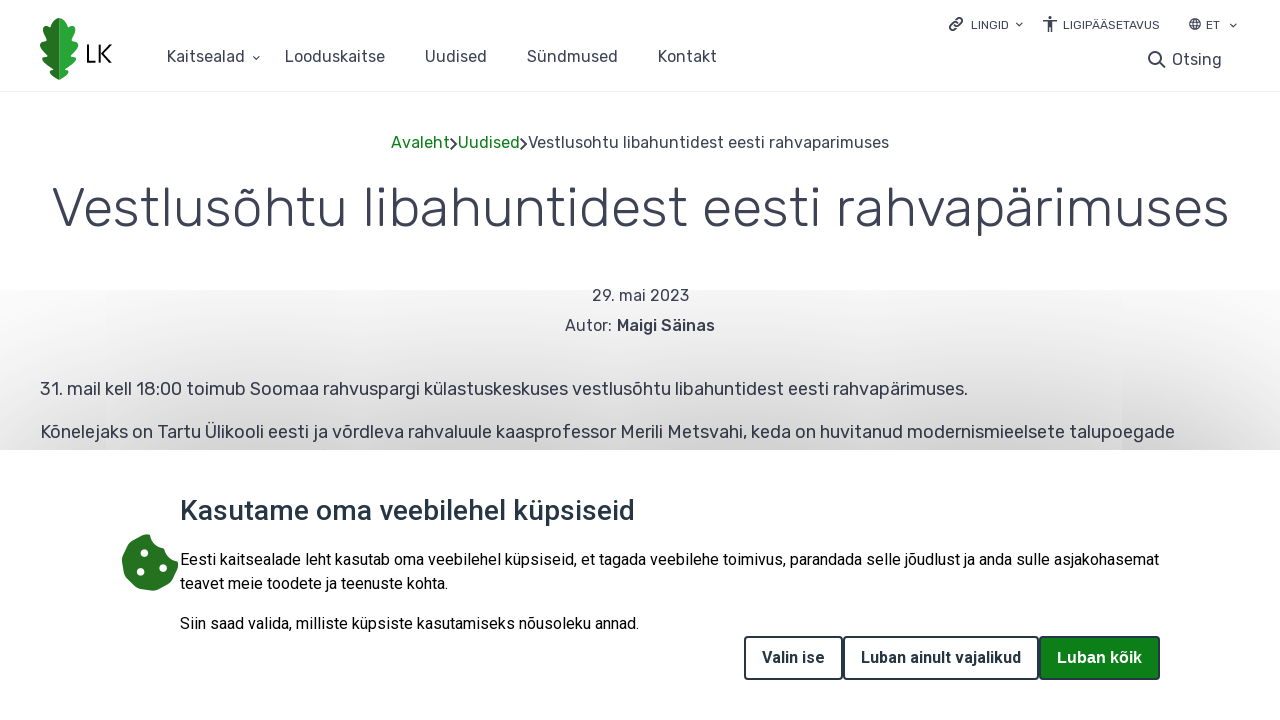

--- FILE ---
content_type: text/html; charset=UTF-8
request_url: https://kaitsealad.ee/et/uudised/vestlusohtu-libahuntidest-eesti-rahvaparimuses
body_size: 81252
content:
<!DOCTYPE html>
<html lang="et" dir="ltr">
  <head>
    <meta charset="utf-8" />
<script>var _paq = _paq || [];(function(){var u=(("https:" == document.location.protocol) ? "https://stat.envir.ee/" : "http://stat.envir.ee/");_paq.push(["setSiteId", "52"]);_paq.push(["setTrackerUrl", u+"matomo.php"]);_paq.push(["setDoNotTrack", 1]);if (!window.matomo_search_results_active) {_paq.push(["trackPageView"]);}_paq.push(["setIgnoreClasses", ["no-tracking","colorbox"]]);_paq.push(["enableLinkTracking"]);var d=document,g=d.createElement("script"),s=d.getElementsByTagName("script")[0];g.type="text/javascript";g.defer=true;g.async=true;g.src=u+"matomo.js";s.parentNode.insertBefore(g,s);})();</script>
<meta name="Generator" content="Drupal 10 (https://www.drupal.org)" />
<meta name="MobileOptimized" content="width" />
<meta name="HandheldFriendly" content="true" />
<meta name="viewport" content="width=device-width, initial-scale=1.0" />
<link rel="icon" href="/sites/default/files/fav-icon_0.svg" type="image/svg+xml" />
<link rel="alternate" hreflang="et" href="https://kaitsealad.ee/et/uudised/vestlusohtu-libahuntidest-eesti-rahvaparimuses" />

    <title>Vestlusõhtu libahuntidest eesti rahvapärimuses | Kaitsealad</title>
    <link rel="stylesheet" media="all" href="/libraries/superfish/css/superfish.css?spvm34" />
<link rel="stylesheet" media="all" href="/core/assets/vendor/jquery.ui/themes/base/core.css?spvm34" />
<link rel="stylesheet" media="all" href="/core/assets/vendor/jquery.ui/themes/base/controlgroup.css?spvm34" />
<link rel="stylesheet" media="all" href="/core/assets/vendor/jquery.ui/themes/base/checkboxradio.css?spvm34" />
<link rel="stylesheet" media="all" href="/core/assets/vendor/jquery.ui/themes/base/resizable.css?spvm34" />
<link rel="stylesheet" media="all" href="/core/assets/vendor/jquery.ui/themes/base/button.css?spvm34" />
<link rel="stylesheet" media="all" href="/core/assets/vendor/jquery.ui/themes/base/dialog.css?spvm34" />
<link rel="stylesheet" media="all" href="/themes/contrib/stable/css/system/components/ajax-progress.module.css?spvm34" />
<link rel="stylesheet" media="all" href="/themes/contrib/stable/css/system/components/align.module.css?spvm34" />
<link rel="stylesheet" media="all" href="/themes/contrib/stable/css/system/components/autocomplete-loading.module.css?spvm34" />
<link rel="stylesheet" media="all" href="/themes/contrib/stable/css/system/components/fieldgroup.module.css?spvm34" />
<link rel="stylesheet" media="all" href="/themes/contrib/stable/css/system/components/container-inline.module.css?spvm34" />
<link rel="stylesheet" media="all" href="/themes/contrib/stable/css/system/components/clearfix.module.css?spvm34" />
<link rel="stylesheet" media="all" href="/themes/contrib/stable/css/system/components/details.module.css?spvm34" />
<link rel="stylesheet" media="all" href="/themes/contrib/stable/css/system/components/hidden.module.css?spvm34" />
<link rel="stylesheet" media="all" href="/themes/contrib/stable/css/system/components/item-list.module.css?spvm34" />
<link rel="stylesheet" media="all" href="/themes/contrib/stable/css/system/components/js.module.css?spvm34" />
<link rel="stylesheet" media="all" href="/themes/contrib/stable/css/system/components/nowrap.module.css?spvm34" />
<link rel="stylesheet" media="all" href="/themes/contrib/stable/css/system/components/position-container.module.css?spvm34" />
<link rel="stylesheet" media="all" href="/themes/contrib/stable/css/system/components/progress.module.css?spvm34" />
<link rel="stylesheet" media="all" href="/themes/contrib/stable/css/system/components/reset-appearance.module.css?spvm34" />
<link rel="stylesheet" media="all" href="/themes/contrib/stable/css/system/components/resize.module.css?spvm34" />
<link rel="stylesheet" media="all" href="/themes/contrib/stable/css/system/components/sticky-header.module.css?spvm34" />
<link rel="stylesheet" media="all" href="/themes/contrib/stable/css/system/components/system-status-counter.css?spvm34" />
<link rel="stylesheet" media="all" href="/themes/contrib/stable/css/system/components/system-status-report-counters.css?spvm34" />
<link rel="stylesheet" media="all" href="/themes/contrib/stable/css/system/components/system-status-report-general-info.css?spvm34" />
<link rel="stylesheet" media="all" href="/themes/contrib/stable/css/system/components/tabledrag.module.css?spvm34" />
<link rel="stylesheet" media="all" href="/themes/contrib/stable/css/system/components/tablesort.module.css?spvm34" />
<link rel="stylesheet" media="all" href="/themes/contrib/stable/css/system/components/tree-child.module.css?spvm34" />
<link rel="stylesheet" media="all" href="/core/modules/ckeditor5/css/ckeditor5.dialog.fix.css?spvm34" />
<link rel="stylesheet" media="all" href="/themes/contrib/stable/css/views/views.module.css?spvm34" />
<link rel="stylesheet" media="all" href="/themes/contrib/stable/css/core/dropbutton/dropbutton.css?spvm34" />
<link rel="stylesheet" media="all" href="/modules/custom/eu_cookie_compliance_advanced/css/eu_cookie_compliance_advanced.css?spvm34" />
<link rel="stylesheet" media="all" href="https://cdnjs.cloudflare.com/ajax/libs/font-awesome/6.5.2/css/all.min.css" />
<link rel="stylesheet" media="all" href="/modules/contrib/eu_cookie_compliance/css/eu_cookie_compliance.css?spvm34" />
<link rel="stylesheet" media="all" href="/core/assets/vendor/jquery.ui/themes/base/theme.css?spvm34" />
<link rel="stylesheet" media="all" href="/modules/contrib/simple_popup_blocks/css/simple_popup_blocks.css?spvm34" />
<link rel="stylesheet" media="all" href="/modules/contrib/paragraphs/css/paragraphs.unpublished.css?spvm34" />
<link rel="stylesheet" media="all" href="/core/modules/layout_discovery/layouts/onecol/onecol.css?spvm34" />
<link rel="stylesheet" media="all" href="/themes/contrib/stable/css/core/assets/vendor/normalize-css/normalize.css?spvm34" />
<link rel="stylesheet" media="all" href="/themes/contrib/stable/css/core/normalize-fixes.css?spvm34" />
<link rel="stylesheet" media="all" href="/themes/contrib/classy/css/components/action-links.css?spvm34" />
<link rel="stylesheet" media="all" href="/themes/contrib/classy/css/components/breadcrumb.css?spvm34" />
<link rel="stylesheet" media="all" href="/themes/contrib/classy/css/components/button.css?spvm34" />
<link rel="stylesheet" media="all" href="/themes/contrib/classy/css/components/collapse-processed.css?spvm34" />
<link rel="stylesheet" media="all" href="/themes/contrib/classy/css/components/container-inline.css?spvm34" />
<link rel="stylesheet" media="all" href="/themes/contrib/classy/css/components/details.css?spvm34" />
<link rel="stylesheet" media="all" href="/themes/contrib/classy/css/components/exposed-filters.css?spvm34" />
<link rel="stylesheet" media="all" href="/themes/contrib/classy/css/components/field.css?spvm34" />
<link rel="stylesheet" media="all" href="/themes/contrib/classy/css/components/form.css?spvm34" />
<link rel="stylesheet" media="all" href="/themes/contrib/classy/css/components/icons.css?spvm34" />
<link rel="stylesheet" media="all" href="/themes/contrib/classy/css/components/inline-form.css?spvm34" />
<link rel="stylesheet" media="all" href="/themes/contrib/classy/css/components/item-list.css?spvm34" />
<link rel="stylesheet" media="all" href="/themes/contrib/classy/css/components/link.css?spvm34" />
<link rel="stylesheet" media="all" href="/themes/contrib/classy/css/components/links.css?spvm34" />
<link rel="stylesheet" media="all" href="/themes/contrib/classy/css/components/menu.css?spvm34" />
<link rel="stylesheet" media="all" href="/themes/contrib/classy/css/components/more-link.css?spvm34" />
<link rel="stylesheet" media="all" href="/themes/contrib/classy/css/components/pager.css?spvm34" />
<link rel="stylesheet" media="all" href="/themes/contrib/classy/css/components/tabledrag.css?spvm34" />
<link rel="stylesheet" media="all" href="/themes/contrib/classy/css/components/tableselect.css?spvm34" />
<link rel="stylesheet" media="all" href="/themes/contrib/classy/css/components/tablesort.css?spvm34" />
<link rel="stylesheet" media="all" href="/themes/contrib/classy/css/components/tabs.css?spvm34" />
<link rel="stylesheet" media="all" href="/themes/contrib/classy/css/components/textarea.css?spvm34" />
<link rel="stylesheet" media="all" href="/themes/contrib/classy/css/components/ui-dialog.css?spvm34" />
<link rel="stylesheet" media="all" href="/themes/contrib/classy/css/components/messages.css?spvm34" />
<link rel="stylesheet" media="all" href="/themes/contrib/classy/css/components/progress.css?spvm34" />
<link rel="stylesheet" media="all" href="/themes/contrib/classy/css/components/dialog.css?spvm34" />
<link rel="stylesheet" media="all" href="/themes/contrib/classy/css/components/dropbutton.css?spvm34" />
<link rel="stylesheet" media="all" href="/core/themes/claro/css/components/jquery.ui/theme.css?spvm34" />
<link rel="stylesheet" media="all" href="/themes/elme/css/components/attention_top.css?spvm34" />
<link rel="stylesheet" media="all" href="/themes/elme/css/components/header_bottom_menu.css?spvm34" />
<link rel="stylesheet" media="all" href="/themes/elme/css/components/header_mobile.css?spvm34" />
<link rel="stylesheet" media="all" href="/themes/elme/css/components/header_search.css?spvm34" />
<link rel="stylesheet" media="all" href="/themes/elme/css/components/header.css?spvm34" />
<link rel="stylesheet" media="all" href="/themes/elme/css/components/popup_login.css?spvm34" />
<link rel="stylesheet" media="all" href="/themes/elme/css/components/user_login_page.css?spvm34" />
<link rel="stylesheet" media="all" href="/themes/elme/css/components/base_rules.css?spvm34" />
<link rel="stylesheet" media="all" href="/themes/elme/css/components/home_banner.css?spvm34" />
<link rel="stylesheet" media="all" href="/themes/elme/css/components/map_home.css?spvm34" />
<link rel="stylesheet" media="all" href="/themes/elme/css/components/main_block.css?spvm34" />
<link rel="stylesheet" media="all" href="/themes/elme/css/components/stickers.css?spvm34" />
<link rel="stylesheet" media="all" href="/themes/elme/css/components/links_and_buttons.css?spvm34" />
<link rel="stylesheet" media="all" href="/themes/elme/css/components/breadcrumbs.css?spvm34" />
<link rel="stylesheet" media="all" href="/themes/elme/css/components/calendar.css?spvm34" />
<link rel="stylesheet" media="all" href="/themes/elme/css/components/event_calendar.css?spvm34" />
<link rel="stylesheet" media="all" href="/themes/elme/css/components/title_with_and_no_image.css?spvm34" />
<link rel="stylesheet" media="all" href="/themes/elme/css/components/file_block.css?spvm34" />
<link rel="stylesheet" media="all" href="/themes/elme/css/components/news_base.css?spvm34" />
<link rel="stylesheet" media="all" href="/themes/elme/css/components/events.css?spvm34" />
<link rel="stylesheet" media="all" href="/themes/elme/css/components/event_base.css?spvm34" />
<link rel="stylesheet" media="all" href="/themes/elme/css/components/event_n_news_filters.css?spvm34" />
<link rel="stylesheet" media="all" href="/themes/elme/css/components/event_n_news_img.css?spvm34" />
<link rel="stylesheet" media="all" href="/themes/elme/css/components/pagination.css?spvm34" />
<link rel="stylesheet" media="all" href="/themes/elme/css/components/centres.css?spvm34" />
<link rel="stylesheet" media="all" href="/themes/elme/css/components/center_base.css?spvm34" />
<link rel="stylesheet" media="all" href="/themes/elme/css/components/koolitused_and_materials.css?spvm34" />
<link rel="stylesheet" media="all" href="/themes/elme/css/components/koolitused_and_materials_base.css?spvm34" />
<link rel="stylesheet" media="all" href="/themes/elme/css/components/booking_form.css?spvm34" />
<link rel="stylesheet" media="all" href="/themes/elme/css/components/network_base.css?spvm34" />
<link rel="stylesheet" media="all" href="/themes/elme/css/components/network_menu.css?spvm34" />
<link rel="stylesheet" media="all" href="/themes/elme/css/components/network_gallery.css?spvm34" />
<link rel="stylesheet" media="all" href="/themes/elme/css/components/network_color_blocks.css?spvm34" />
<link rel="stylesheet" media="all" href="/themes/elme/css/components/search_page.css?spvm34" />
<link rel="stylesheet" media="all" href="/themes/elme/css/components/contact_base.css?spvm34" />
<link rel="stylesheet" media="all" href="/themes/elme/css/components/sitemap_base.css?spvm34" />
<link rel="stylesheet" media="all" href="/themes/elme/css/components/footer_banners.css?spvm34" />
<link rel="stylesheet" media="all" href="/themes/elme/css/components/footer_content.css?spvm34" />
<link rel="stylesheet" media="all" href="/themes/elme/css/components/responsive.css?spvm34" />
<link rel="stylesheet" media="all" href="/themes/elme/css/components/tag_inner.css?spvm34" />
<link rel="stylesheet" media="all" href="/themes/elme/css/components/map_icons.css?spvm34" />
<link rel="stylesheet" media="all" href="/themes/elme/css/components/tables.css?spvm34" />
<link rel="stylesheet" media="all" href="/themes/elme/css/components/ie.css?spvm34" />
<link rel="stylesheet" media="all" href="/themes/elme/css/components/contrast.css?spvm34" />
<link rel="stylesheet" media="all" href="/themes/kaitsealad/css/components/typography.css?spvm34" />
<link rel="stylesheet" media="all" href="/themes/kaitsealad/css/components/field--name-field-topic-list.css?spvm34" />
<link rel="stylesheet" media="all" href="/themes/kaitsealad/css/components/base_rules_kaitse.css?spvm34" />
<link rel="stylesheet" media="all" href="/themes/kaitsealad/css/components/stickers_kaitse.css?spvm34" />
<link rel="stylesheet" media="all" href="/themes/kaitsealad/css/components/links_and_buttons_kaitse.css?spvm34" />
<link rel="stylesheet" media="all" href="/themes/kaitsealad/css/components/breadcrumbs_kaitse.css?spvm34" />
<link rel="stylesheet" media="all" href="/themes/kaitsealad/css/components/header_bottom_menu_kaitse.css?spvm34" />
<link rel="stylesheet" media="all" href="/themes/kaitsealad/css/components/header_kaitse.css?spvm34" />
<link rel="stylesheet" media="all" href="/themes/kaitsealad/css/components/header_search_kaitse.css?spvm34" />
<link rel="stylesheet" media="all" href="/themes/kaitsealad/css/components/header_mobile_kaitse.css?spvm34" />
<link rel="stylesheet" media="all" href="/themes/kaitsealad/css/components/popup_login_kaitse.css?spvm34" />
<link rel="stylesheet" media="all" href="/themes/kaitsealad/css/components/user_login_page_kaitsealad.css?spvm34" />
<link rel="stylesheet" media="all" href="/themes/kaitsealad/css/components/calendar_kaitse.css?spvm34" />
<link rel="stylesheet" media="all" href="/themes/kaitsealad/css/components/contact_base_kaitse.css?spvm34" />
<link rel="stylesheet" media="all" href="/themes/kaitsealad/css/components/sitemap_kaitse.css?spvm34" />
<link rel="stylesheet" media="all" href="/themes/kaitsealad/css/components/frontpage_slider.css?spvm34" />
<link rel="stylesheet" media="all" href="/themes/kaitsealad/css/components/frontpage_kaitse.css?spvm34" />
<link rel="stylesheet" media="all" href="/themes/kaitsealad/css/components/event_calendar_kaitse.css?spvm34" />
<link rel="stylesheet" media="all" href="/themes/kaitsealad/css/components/event_base_kaitse.css?spvm34" />
<link rel="stylesheet" media="all" href="/themes/kaitsealad/css/components/event_n_news_filters_kaitse.css?spvm34" />
<link rel="stylesheet" media="all" href="/themes/kaitsealad/css/components/event_n_news_img_kaitse.css?spvm34" />
<link rel="stylesheet" media="all" href="/themes/kaitsealad/css/components/events_kaitse.css?spvm34" />
<link rel="stylesheet" media="all" href="/themes/kaitsealad/css/components/news_kaitse.css?spvm34" />
<link rel="stylesheet" media="all" href="/themes/kaitsealad/css/components/title_with_and_no_image_kaitse.css?spvm34" />
<link rel="stylesheet" media="all" href="/themes/kaitsealad/css/components/kaitsealad.css?spvm34" />
<link rel="stylesheet" media="all" href="/themes/kaitsealad/css/components/kaitsealad_base.css?spvm34" />
<link rel="stylesheet" media="all" href="/themes/kaitsealad/css/components/looduskaitse_abc.css?spvm34" />
<link rel="stylesheet" media="all" href="/themes/kaitsealad/css/components/looduskaitse_abc_menu.css?spvm34" />
<link rel="stylesheet" media="all" href="/themes/kaitsealad/css/components/pagination_kaitse.css?spvm34" />
<link rel="stylesheet" media="all" href="/themes/kaitsealad/css/components/search_page_kaitsealad.css?spvm34" />
<link rel="stylesheet" media="all" href="/themes/kaitsealad/css/components/map_kaitsealad.css?spvm34" />
<link rel="stylesheet" media="all" href="/themes/kaitsealad/css/components/tables.css?spvm34" />
<link rel="stylesheet" media="all" href="/themes/kaitsealad/css/components/ie.css?spvm34" />
<link rel="stylesheet" media="all" href="/themes/kaitsealad/css/components/footer_content_kaitse.css?spvm34" />
<link rel="stylesheet" media="all" href="/themes/kaitsealad/css/components/responsive_kaitse.css?spvm34" />
<link rel="stylesheet" media="all" href="/themes/kaitsealad/css/components/news.css?spvm34" />
<link rel="stylesheet" media="all" href="/themes/kaitsealad/css/components/field--name-field-tags.css?spvm34" />
<link rel="stylesheet" media="all" href="/themes/kaitsealad/css/components/protected-area-company-page.css?spvm34" />
<link rel="stylesheet" media="all" href="/themes/kaitsealad/css/components/block-entity-fieldnodefield-company-location.css?spvm34" />
<link rel="stylesheet" media="all" href="/themes/kaitsealad/css/components/block-entity-fieldnodefield-company-link.css?spvm34" />
<link rel="stylesheet" media="all" href="/themes/kaitsealad/css/components/block-entity-fieldnodefield-company-email.css?spvm34" />
<link rel="stylesheet" media="all" href="/themes/kaitsealad/css/components/block-entity-fieldnodefield-company-phone.css?spvm34" />
<link rel="stylesheet" media="all" href="/themes/kaitsealad/css/components/block-entity-fieldnodefield-address.css?spvm34" />
<link rel="stylesheet" media="all" href="/themes/kaitsealad/css/components/block-entity-fieldnodefield-body.css?spvm34" />
<link rel="stylesheet" media="all" href="/themes/kaitsealad/css/components/block-entity-fieldnodefield-gallery.css?spvm34" />
<link rel="stylesheet" media="all" href="/themes/kaitsealad/css/components/network-page-contact-info.css?spvm34" />
<link rel="stylesheet" media="all" href="/themes/kaitsealad/css/components/nature-page-contacts--social-links.css?spvm34" />
<link rel="stylesheet" media="all" href="/themes/kaitsealad/css/components/block-entity-fieldnodefield-news-main-image.css?spvm34" />
<link rel="stylesheet" media="all" href="//fonts.googleapis.com/css?family=Rubik:300,400,500&amp;display=swap" />
<link rel="stylesheet" media="all" href="https://cdn.jsdelivr.net/npm/swiper@11/swiper-bundle.min.css" />
<link rel="stylesheet" media="all" href="/core/themes/claro/css/components/dialog.css?spvm34" />
<link rel="stylesheet" media="all" href="/themes/contrib/gin/dist/css/components/ajax.css?spvm34" />
<link rel="stylesheet" media="all" href="/themes/contrib/gin/dist/css/components/dialog.css?spvm34" />

    
  </head>
  <body class="path-node page-node-type-news">
        <a tabindex="1" href="#main-content" class="visually-hidden focusable skip-link">
      Liigu edasi põhisisu juurde
    </a>
    
      <div class="dialog-off-canvas-main-canvas" data-off-canvas-main-canvas>
      <div class="layout-container">
    <header id="header" class="header">
    <div class="container desktop_header">
        <div class="region region-header">
    <div id="block-headerblock" class="block-headerblock block block-block-content block-block-content6526e50f-ba6d-434d-85c9-242c47c13b04" data-drupal-settingstray="block-headerblock">
  
    
      
            <div class="clearfix text-formatted field field--name-body field--type-text-with-summary field--label-hidden field__item"><nav class="dropdown_links" aria-labeledby="links"><p><a class="dropdown_links_toggle" href="#" aria-label="Ava lingid"><label class="dropdown_title" id="links">Lingid</label></a></p><ul class="dropdown_content"><li><a href="https://loodusveeb.ee">loodusveeb.ee</a></li><li><a href="https://keskkonnaportaal.ee/">keskkonnaportaal</a></li><li><a href="https://keskkonnaharidus.ee/et">keskkonnaharidus.ee</a></li><li><a href="https://lva.keskkonnainfo.ee/">loodusvaatluste andmebaas</a></li><li><a href="https://elurikkus.ee">elurikkus.ee</a></li><li><a href="https://eelis.ee/">EELIS infoleht</a></li><li><a href="https://loodusrikaseesti.ee/">loodusrikas Eesti</a></li></ul></nav><div id="juurdepaasetavus"><a class="juurdepaasetavus" href="https://kliimaministeerium.ee/et/juurdepaasetavus">Ligipääsetavus</a></div></div>
      
  </div>
<div id="block-dropdownlanguage-1" class="block-dropdownlanguage-1 block block-dropdown-language block-dropdown-languagelanguage-interface" data-drupal-settingstray="block-dropdownlanguage-1">
  
    
      <fieldset class="js-form-item form-item js-form-wrapper form-wrapper">
      <legend>
    <span class="fieldset-legend">Switch Language</span>
  </legend>
  <div class="fieldset-wrapper">
                  <div class="dropbutton-wrapper"><div class="dropbutton-widget"><ul class="dropdown-language-item dropbutton"><li class="et"><span class="language-link active-language">ET</span></li><li class="en"><a href="/en/node/1816" class="language-link" hreflang="en">EN</a></li><li class="ru"><a href="/ru/node/1816" class="language-link" hreflang="ru">RU</a></li></ul></div></div>
          </div>
</fieldset>

  </div>

  </div>

        <div class="region region-primary-menu">
    <div id="block-branding" class="block-branding block block-system block-system-branding-block" data-drupal-settingstray="block-branding">
  
    
        <a href="/et" rel="home" class="site-logo">
      <img src="/themes/kaitsealad/logo.svg" alt="Home" />
    </a>
      </div>
<div id="header_bottom_mainnavigation-pc-1" class="header_bottom_mainnavigation-pc-1 block block-superfish block-superfishmain" data-drupal-settingstray="header_bottom_mainnavigation-pc-1">
  
    
      
<ul id="superfish-main" class="menu sf-menu sf-main sf-horizontal sf-style-none">
  
<li id="main-menu-link-contentd40bf708-0c22-4828-bd4e-5d50d6c8e555" class="sf-depth-1 menuparent"><a href="/et/kaart" class="sf-depth-1 menuparent">Kaitsealad</a><ul><li id="main-menu-link-content78a44d7a-42fc-4f65-8751-951dfad682dd" class="sf-depth-2 sf-no-children"><a href="/et/kaitsealad/ahja-joe-urgoru-maastikukaitseala" class="sf-depth-2">Ahja jõe ürgoru maastikukaitseala</a></li><li id="main-menu-link-contente9bb553f-be58-4db1-aecd-48fa78b2e2ce" class="sf-depth-2 sf-no-children"><a href="/et/kaitsealad/alam-pedja-looduskaitseala" class="sf-depth-2">Alam-Pedja looduskaitseala</a></li><li id="main-menu-link-content7de0211a-5111-4a26-8372-e972cb618ead" class="sf-depth-2 sf-no-children"><a href="/et/kaitsealad/alutaguse-rahvuspark" class="sf-depth-2">Alutaguse rahvuspark</a></li><li id="main-menu-link-content4fccfc1a-b0b4-4b8e-b9a7-84053c9750b9" class="sf-depth-2 sf-no-children"><a href="/et/kaitsealad/endla-looduskaitseala" class="sf-depth-2">Endla looduskaitseala</a></li><li id="main-menu-link-content4bb98119-8829-4321-97a7-91ee9ba83733" class="sf-depth-2 sf-no-children"><a href="/et/kaitsealad/haanja-looduspark" class="sf-depth-2">Haanja looduspark</a></li><li id="main-menu-link-content9c6ea870-2dad-4b82-806d-63434dfb16b0" class="sf-depth-2 sf-no-children"><a href="/et/kaitsealad/karula-rahvuspark" class="sf-depth-2">Karula rahvuspark</a></li><li id="main-menu-link-content5a0341fe-fd9c-45ca-a087-11eca3654ef5" class="sf-depth-2 sf-no-children"><a href="/et/kaitsealad/kaina-lahe-kassari-maastikukaitseala" class="sf-depth-2">Käina lahe - Kassari maastikukaitseala</a></li><li id="main-menu-link-content9f2c866c-bc67-408a-956e-8b4dc789aa6e" class="sf-depth-2 sf-no-children"><a href="/et/kaitsealad/konnumaa-maastikukaitseala" class="sf-depth-2">Kõnnumaa maastikukaitseala</a></li><li id="main-menu-link-content2ea504aa-9012-4ceb-84a8-52b915bf475b" class="sf-depth-2 sf-no-children"><a href="/et/kaitsealad/korvemaa-maastikukaitseala" class="sf-depth-2">Kõrvemaa maastikukaitseala</a></li><li id="main-menu-link-contentb8f9ea5c-bac2-4501-90f9-3dda2f42ed91" class="sf-depth-2 sf-no-children"><a href="/et/kaitsealad/lahemaa-rahvuspark" class="sf-depth-2">Lahemaa rahvuspark</a></li><li id="main-menu-link-content844ec36f-0c60-4d63-b41b-52f19ac326c8" class="sf-depth-2 sf-no-children"><a href="/et/kaitsealad/luitemaa-looduskaitseala" class="sf-depth-2">Luitemaa looduskaitseala</a></li><li id="main-menu-link-content5921f059-9f9f-4caa-957d-61deefc5ea9d" class="sf-depth-2 sf-no-children"><a href="/et/kaitsealad/matsalu-rahvuspark" class="sf-depth-2">Matsalu rahvuspark</a></li><li id="main-menu-link-contentac7a4a5d-6eb3-49a3-b8d5-5b880156e08b" class="sf-depth-2 sf-no-children"><a href="/et/kaitsealad/mukri-looduskaitseala" class="sf-depth-2">Mukri looduskaitseala</a></li><li id="main-menu-link-content27b8fa11-2610-41a6-b075-78aa1fd37f9a" class="sf-depth-2 sf-no-children"><a href="/et/kaitsealad/nabala-tuhala-looduskaitseala" title="Nabala-Tuhala looduskaitseala" class="sf-depth-2">Nabala-Tuhala looduskaitseala</a></li><li id="main-menu-link-content4906f3c5-91f4-4d77-b2dd-0fea14f9e2c5" class="sf-depth-2 sf-no-children"><a href="/et/kaitsealad/nigula-looduskaitseala" class="sf-depth-2">Nigula looduskaitseala</a></li><li id="main-menu-link-contentfd95121a-eb5c-4440-86fd-d72c20caeb4f" class="sf-depth-2 sf-no-children"><a href="/et/kaitsealad/nomme-mustamae-maastikukaitseala" title="Nõmme-Mustamäe maastikukaitseala" class="sf-depth-2">Nõmme-Mustamäe maastikukaitseala</a></li><li id="main-menu-link-content652e5e08-c0d4-4a9c-bd44-10046c51c825" class="sf-depth-2 sf-no-children"><a href="/et/kaitsealad/otepaa-looduspark" class="sf-depth-2">Otepää looduspark</a></li><li id="main-menu-link-content1a9f8be9-43c8-4461-bff9-8ef959eb2ba9" class="sf-depth-2 sf-no-children"><a href="/et/kaitsealad/peipsiveere-looduskaitseala" class="sf-depth-2">Peipsiveere looduskaitseala</a></li><li id="main-menu-link-content6c4b6364-6da3-472d-8461-160d82770ac0" class="sf-depth-2 sf-no-children"><a href="/et/kaitsealad/puhtu-laelatu-looduskaitseala" class="sf-depth-2">Puhtu-Laelatu looduskaitseala</a></li><li id="main-menu-link-contentd0855994-8058-4fc5-9730-91a7ffc553b5" class="sf-depth-2 sf-no-children"><a href="/et/kaitsealad/pohja-korvemaa-looduskaitseala" class="sf-depth-2">Põhja-Kõrvemaa looduskaitseala</a></li><li id="main-menu-link-content2bc529e1-67de-4f3e-881e-5496348c5cd2" class="sf-depth-2 sf-no-children"><a href="/et/kaitsealad/soomaa-rahvuspark" class="sf-depth-2">Soomaa rahvuspark</a></li><li id="main-menu-link-contenta50f4dd2-c0ac-4014-8ce6-db3d340e275d" class="sf-depth-2 sf-no-children"><a href="/et/kaitsealad/viidumae-looduskaitseala" class="sf-depth-2">Viidumäe looduskaitseala</a></li><li id="main-menu-link-content133ab593-abfe-488c-a72a-953b7c49f958" class="sf-depth-2 sf-no-children"><a href="/et/kaitsealad/vilsandi-rahvuspark" class="sf-depth-2">Vilsandi rahvuspark</a></li><li id="main-menu-link-contentadd7f669-0323-469c-b012-13eec2d8fe27" class="sf-depth-2 sf-no-children"><a href="/et/kaitsealad/vooremaa-maastikukaitseala" class="sf-depth-2">Vooremaa maastikukaitseala</a></li><li id="main-menu-link-contentb693b5fb-2563-4ea8-909c-69c8c1b76a10" class="sf-depth-2 sf-no-children"><a href="/et/kaitsealad/vormsi-maastikukaitseala" class="sf-depth-2">Vormsi maastikukaitseala</a></li></ul></li><li id="main-menu-link-content9c9a720f-4195-4284-b23f-09fb16780337" class="sf-depth-1 sf-no-children"><a href="/et/looduskaitse-abc" class="sf-depth-1">Looduskaitse</a></li><li id="main-views-viewviewsarticlespage-1" class="sf-depth-1 sf-no-children"><a href="/et/uudised" class="sf-depth-1">Uudised</a></li><li id="main-views-viewviewsevents-viewpage-1" class="sf-depth-1 sf-no-children"><a href="/et/sundmused" class="sf-depth-1">Sündmused</a></li><li id="main-menu-link-content0c24a292-725a-43d0-aa4a-74b4e64641fb" class="sf-depth-1 sf-no-children"><a href="/et/contact" class="sf-depth-1">Kontakt</a></li>
</ul>

  </div>
<div id="block-searchform" class="block-searchform block block-block-content block-block-contentc4552485-27b2-4ba2-b52d-01e821b2009e" data-drupal-settingstray="block-searchform">
  
    
      
            <div class="clearfix text-formatted field field--name-body field--type-text-with-summary field--label-hidden field__item"><div class="search-button"><a class="search-toggle" data-selector="#header" href="#">Otsing</a></div>

<form action="https://kaitsealad.ee/et/search" id="search-block-form" method="get">
<div class="form-type-search"><label class="visually-hidden" for="edit-keys">Otsing</label> <input class="form-search" id="edit-keys" maxlength="128" name="keys" placeholder="Sisesta otsingusõna" size="15" title="Enter the terms you wish to search for." type="search" value="" /></div>
<span class="search-filters-title">vajadusel täpsusta otsingut</span>

<div class="search-item"><input id="news" name="type" type="checkbox" value="news" /><label for="news"><span class="checkmark"> </span>Uudised</label></div>

<div class="search-item"><input id="events" name="type" type="checkbox" value="events" /><label for="events"><span class="checkmark"> </span>Sündmused</label></div>

<div class="search-item"><input id="network" name="type" type="checkbox" value="network" /><label for="network"><span class="checkmark"> </span>Looduskaitse ABC</label></div>

<div class="form-actions"><input class="form-submit" type="submit" value="Otsi" /></div>
</form>
</div>
      
  </div>

  </div>

    </div>
    <div class="container mobile_header">
        <div class="region region-header-mobile">
    <div id="block-sitebranding" class="block-sitebranding block block-system block-system-branding-block" data-drupal-settingstray="block-sitebranding">
  
    
        <a href="/et" rel="home" class="site-logo">
      <img src="/themes/kaitsealad/logo.svg" alt="Home" />
    </a>
      </div>
<div id="block-mobilesearchform" class="block-mobilesearchform block block-block-content block-block-contentef12dbae-4bb8-4ff9-8b8e-2f7f485d128c" data-drupal-settingstray="block-mobilesearchform">
  
    
      
            <div class="clearfix text-formatted field field--name-body field--type-text-with-summary field--label-hidden field__item"><div class="search-button"><a class="search-toggle" data-selector="#header" href="#">Otsing</a></div>

<form action="https://kaitsealad.ee/et/search" id="search-block-form" method="get">
<div class="form-type-search"><label class="visually-hidden" for="edit-keys">Otsing</label> <input class="form-search" id="edit-keys" maxlength="128" name="keys" placeholder="Sisesta otsingusõna" size="15" title="Enter the terms you wish to search for." type="search" value="" /></div>
<span class="search-filters-title">vajadusel täpsusta otsingut</span>

<div class="search-item"><input id="mnews" name="type" type="checkbox" value="news" /><label for="mnews"><span class="checkmark"> </span>Uudised</label></div>

<div class="search-item"><input id="mevents" name="type" type="checkbox" value="events" /><label for="mevents"><span class="checkmark"> </span>Sündmused</label></div>

<div class="search-item"><input id="network" name="type" type="checkbox" value="network" /><label for="network"><span class="checkmark"> </span>Looduskaitse ABC</label></div>

<div class="form-actions"><input class="form-submit" type="submit" value="Search" /></div>
</form>
</div>
      
  </div>

  </div>


      <input type="checkbox" id="mobile_menu_input" />
      <label for="mobile_menu_input" id="mobile_menu_button">
        <span class="burger_menu"></span>
        Menüü      </label>
      <div id="mobile_menu_overlay">
          <div class="region region-header-mobile-menu">
    <div id="block-dropdownlanguage-2" class="block-dropdownlanguage-2 block block-dropdown-language block-dropdown-languagelanguage-interface" data-drupal-settingstray="block-dropdownlanguage-2">
  
    
      <fieldset class="js-form-item form-item js-form-wrapper form-wrapper">
      <legend>
    <span class="fieldset-legend">Switch Language</span>
  </legend>
  <div class="fieldset-wrapper">
                  <div class="dropbutton-wrapper"><div class="dropbutton-widget"><ul class="dropdown-language-item dropbutton"><li class="et"><span class="language-link active-language">ET</span></li><li class="en"><a href="/en/node/1816" class="language-link" hreflang="en">EN</a></li><li class="ru"><a href="/ru/node/1816" class="language-link" hreflang="ru">RU</a></li></ul></div></div>
          </div>
</fieldset>

  </div>
<div id="block-headerblock-2" class="block-headerblock-2 block block-block-content block-block-content6526e50f-ba6d-434d-85c9-242c47c13b04" data-drupal-settingstray="block-headerblock-2">
  
    
      
            <div class="clearfix text-formatted field field--name-body field--type-text-with-summary field--label-hidden field__item"><nav class="dropdown_links" aria-labeledby="links"><p><a class="dropdown_links_toggle" href="#" aria-label="Ava lingid"><label class="dropdown_title" id="links">Lingid</label></a></p><ul class="dropdown_content"><li><a href="https://loodusveeb.ee">loodusveeb.ee</a></li><li><a href="https://keskkonnaportaal.ee/">keskkonnaportaal</a></li><li><a href="https://keskkonnaharidus.ee/et">keskkonnaharidus.ee</a></li><li><a href="https://lva.keskkonnainfo.ee/">loodusvaatluste andmebaas</a></li><li><a href="https://elurikkus.ee">elurikkus.ee</a></li><li><a href="https://eelis.ee/">EELIS infoleht</a></li><li><a href="https://loodusrikaseesti.ee/">loodusrikas Eesti</a></li></ul></nav><div id="juurdepaasetavus"><a class="juurdepaasetavus" href="https://kliimaministeerium.ee/et/juurdepaasetavus">Ligipääsetavus</a></div></div>
      
  </div>
<div id="header_bottom_mainnavigation" class="header_bottom_mainnavigation block block-superfish block-superfishmain" data-drupal-settingstray="header_bottom_mainnavigation">
  
    
      
<ul id="superfish-main--2" class="menu sf-menu sf-main sf-horizontal sf-style-none">
  
<li id="main-menu-link-contentd40bf708-0c22-4828-bd4e-5d50d6c8e555--2" class="sf-depth-1 menuparent"><a href="/et/kaart" class="sf-depth-1 menuparent">Kaitsealad</a><ul><li id="main-menu-link-content78a44d7a-42fc-4f65-8751-951dfad682dd--2" class="sf-depth-2 sf-no-children"><a href="/et/kaitsealad/ahja-joe-urgoru-maastikukaitseala" class="sf-depth-2">Ahja jõe ürgoru maastikukaitseala</a></li><li id="main-menu-link-contente9bb553f-be58-4db1-aecd-48fa78b2e2ce--2" class="sf-depth-2 sf-no-children"><a href="/et/kaitsealad/alam-pedja-looduskaitseala" class="sf-depth-2">Alam-Pedja looduskaitseala</a></li><li id="main-menu-link-content7de0211a-5111-4a26-8372-e972cb618ead--2" class="sf-depth-2 sf-no-children"><a href="/et/kaitsealad/alutaguse-rahvuspark" class="sf-depth-2">Alutaguse rahvuspark</a></li><li id="main-menu-link-content4fccfc1a-b0b4-4b8e-b9a7-84053c9750b9--2" class="sf-depth-2 sf-no-children"><a href="/et/kaitsealad/endla-looduskaitseala" class="sf-depth-2">Endla looduskaitseala</a></li><li id="main-menu-link-content4bb98119-8829-4321-97a7-91ee9ba83733--2" class="sf-depth-2 sf-no-children"><a href="/et/kaitsealad/haanja-looduspark" class="sf-depth-2">Haanja looduspark</a></li><li id="main-menu-link-content9c6ea870-2dad-4b82-806d-63434dfb16b0--2" class="sf-depth-2 sf-no-children"><a href="/et/kaitsealad/karula-rahvuspark" class="sf-depth-2">Karula rahvuspark</a></li><li id="main-menu-link-content5a0341fe-fd9c-45ca-a087-11eca3654ef5--2" class="sf-depth-2 sf-no-children"><a href="/et/kaitsealad/kaina-lahe-kassari-maastikukaitseala" class="sf-depth-2">Käina lahe - Kassari maastikukaitseala</a></li><li id="main-menu-link-content9f2c866c-bc67-408a-956e-8b4dc789aa6e--2" class="sf-depth-2 sf-no-children"><a href="/et/kaitsealad/konnumaa-maastikukaitseala" class="sf-depth-2">Kõnnumaa maastikukaitseala</a></li><li id="main-menu-link-content2ea504aa-9012-4ceb-84a8-52b915bf475b--2" class="sf-depth-2 sf-no-children"><a href="/et/kaitsealad/korvemaa-maastikukaitseala" class="sf-depth-2">Kõrvemaa maastikukaitseala</a></li><li id="main-menu-link-contentb8f9ea5c-bac2-4501-90f9-3dda2f42ed91--2" class="sf-depth-2 sf-no-children"><a href="/et/kaitsealad/lahemaa-rahvuspark" class="sf-depth-2">Lahemaa rahvuspark</a></li><li id="main-menu-link-content844ec36f-0c60-4d63-b41b-52f19ac326c8--2" class="sf-depth-2 sf-no-children"><a href="/et/kaitsealad/luitemaa-looduskaitseala" class="sf-depth-2">Luitemaa looduskaitseala</a></li><li id="main-menu-link-content5921f059-9f9f-4caa-957d-61deefc5ea9d--2" class="sf-depth-2 sf-no-children"><a href="/et/kaitsealad/matsalu-rahvuspark" class="sf-depth-2">Matsalu rahvuspark</a></li><li id="main-menu-link-contentac7a4a5d-6eb3-49a3-b8d5-5b880156e08b--2" class="sf-depth-2 sf-no-children"><a href="/et/kaitsealad/mukri-looduskaitseala" class="sf-depth-2">Mukri looduskaitseala</a></li><li id="main-menu-link-content27b8fa11-2610-41a6-b075-78aa1fd37f9a--2" class="sf-depth-2 sf-no-children"><a href="/et/kaitsealad/nabala-tuhala-looduskaitseala" title="Nabala-Tuhala looduskaitseala" class="sf-depth-2">Nabala-Tuhala looduskaitseala</a></li><li id="main-menu-link-content4906f3c5-91f4-4d77-b2dd-0fea14f9e2c5--2" class="sf-depth-2 sf-no-children"><a href="/et/kaitsealad/nigula-looduskaitseala" class="sf-depth-2">Nigula looduskaitseala</a></li><li id="main-menu-link-contentfd95121a-eb5c-4440-86fd-d72c20caeb4f--2" class="sf-depth-2 sf-no-children"><a href="/et/kaitsealad/nomme-mustamae-maastikukaitseala" title="Nõmme-Mustamäe maastikukaitseala" class="sf-depth-2">Nõmme-Mustamäe maastikukaitseala</a></li><li id="main-menu-link-content652e5e08-c0d4-4a9c-bd44-10046c51c825--2" class="sf-depth-2 sf-no-children"><a href="/et/kaitsealad/otepaa-looduspark" class="sf-depth-2">Otepää looduspark</a></li><li id="main-menu-link-content1a9f8be9-43c8-4461-bff9-8ef959eb2ba9--2" class="sf-depth-2 sf-no-children"><a href="/et/kaitsealad/peipsiveere-looduskaitseala" class="sf-depth-2">Peipsiveere looduskaitseala</a></li><li id="main-menu-link-content6c4b6364-6da3-472d-8461-160d82770ac0--2" class="sf-depth-2 sf-no-children"><a href="/et/kaitsealad/puhtu-laelatu-looduskaitseala" class="sf-depth-2">Puhtu-Laelatu looduskaitseala</a></li><li id="main-menu-link-contentd0855994-8058-4fc5-9730-91a7ffc553b5--2" class="sf-depth-2 sf-no-children"><a href="/et/kaitsealad/pohja-korvemaa-looduskaitseala" class="sf-depth-2">Põhja-Kõrvemaa looduskaitseala</a></li><li id="main-menu-link-content2bc529e1-67de-4f3e-881e-5496348c5cd2--2" class="sf-depth-2 sf-no-children"><a href="/et/kaitsealad/soomaa-rahvuspark" class="sf-depth-2">Soomaa rahvuspark</a></li><li id="main-menu-link-contenta50f4dd2-c0ac-4014-8ce6-db3d340e275d--2" class="sf-depth-2 sf-no-children"><a href="/et/kaitsealad/viidumae-looduskaitseala" class="sf-depth-2">Viidumäe looduskaitseala</a></li><li id="main-menu-link-content133ab593-abfe-488c-a72a-953b7c49f958--2" class="sf-depth-2 sf-no-children"><a href="/et/kaitsealad/vilsandi-rahvuspark" class="sf-depth-2">Vilsandi rahvuspark</a></li><li id="main-menu-link-contentadd7f669-0323-469c-b012-13eec2d8fe27--2" class="sf-depth-2 sf-no-children"><a href="/et/kaitsealad/vooremaa-maastikukaitseala" class="sf-depth-2">Vooremaa maastikukaitseala</a></li><li id="main-menu-link-contentb693b5fb-2563-4ea8-909c-69c8c1b76a10--2" class="sf-depth-2 sf-no-children"><a href="/et/kaitsealad/vormsi-maastikukaitseala" class="sf-depth-2">Vormsi maastikukaitseala</a></li></ul></li><li id="main-menu-link-content9c9a720f-4195-4284-b23f-09fb16780337--2" class="sf-depth-1 sf-no-children"><a href="/et/looduskaitse-abc" class="sf-depth-1">Looduskaitse</a></li><li id="main-views-viewviewsarticlespage-1--2" class="sf-depth-1 sf-no-children"><a href="/et/uudised" class="sf-depth-1">Uudised</a></li><li id="main-views-viewviewsevents-viewpage-1--2" class="sf-depth-1 sf-no-children"><a href="/et/sundmused" class="sf-depth-1">Sündmused</a></li><li id="main-menu-link-content0c24a292-725a-43d0-aa4a-74b4e64641fb--2" class="sf-depth-1 sf-no-children"><a href="/et/contact" class="sf-depth-1">Kontakt</a></li>
</ul>

  </div>

  </div>

      </div>
    </div>
  </header>

  

      
    
  
    <div class="region region-highlighted">
    <div data-drupal-messages-fallback class="hidden"></div>

  </div>


  

  <main role="main" class="main">
    <a id="main-content" tabindex="-1"></a>
          <aside class="layout-sidebar-first" role="complementary">
        
      </aside>
    
    
    
    

    <div class="layout-content">
        <div class="region region-content">
    <div id="block-content" class="block block-system block-system-main-block">
  
    
        <div class="layout layout--onecol">
    <div  class="layout__region layout__region--content">
      <div class="block-region-content"><div class="block block-system block-system-breadcrumb-block">
  
    
        <nav class="breadcrumb" role="navigation" aria-labelledby="system-breadcrumb">
    <h2 id="system-breadcrumb" class="visually-hidden">Leivapuru</h2>
    <ol>
          <li>
                  <a href="/et">Avaleht</a>
              </li>
          <li>
                  <a href="/et/uudised">Uudised</a>
              </li>
          <li>
                  vestlusohtu libahuntidest eesti rahvaparimuses
              </li>
        </ol>
  </nav>

  </div>
<div class="block block-ctools-block block-entity-fieldnodetitle">
  
    
      
    
<h1 class="field field--name-title field--type-string field--label-hidden">Vestlusõhtu libahuntidest eesti rahvapärimuses      
  </h1>



  </div>
<div class="block block-ctools-block block-entity-fieldnodefield-article-date">
  
    
      
            <div class="field field--name-field-article-date field--type-datetime field--label-hidden field__item"><time datetime="2023-05-29T12:00:00Z" class="datetime">29. Mai 2023</time>
</div>
      
  </div>
<div class="block block-ctools-block block-entity-fieldnodeuid">
  
      <h2>Autor:</h2>
    
      <span class="field field--name-uid field--type-entity-reference field--label-hidden">Maigi Säinas</span>

  </div>
<div class="views-element-container block block-views block-views-blockcustom-tags-block-1">
  
    
      <div>
<div class="view view-custom-tags view-id-custom_tags view-display-id-block_1 js-view-dom-id-ebbe5b14518285ed2fb49ba86653322aee3e547df63db0bee79fa3bebf6dad65">
  
    
      
  
  
      




  </div>
</div>

  </div>
<div class="block block-ctools-block block-entity-fieldnodebody">
  
    
      
            <div class="clearfix text-formatted field field--name-body field--type-text-with-summary field--label-hidden field__item"><p>31. mail kell 18:00 toimub Soomaa rahvuspargi külastuskeskuses vestlusõhtu libahuntidest eesti rahvapärimuses.</p>

<p>Kõnelejaks on Tartu Ülikooli eesti ja võrdleva rahvaluule kaasprofessor Merili Metsvahi, keda on huvitanud modernismieelsete talupoegade maailm. Merili uurimisteemad on hõlmanud vanu rahvajutte ja -usundit, paarisuhete ajalugu ning looduskäsitlust. </p>

<p>Vestlusõhtu osavõtt on tasuta.</p></div>
      
  </div>
<div class="block block-ctools-block block-entity-fieldnodefield-news-main-image">
  
    
      
            <div class="field field--name-field-news-main-image field--type-entity-reference-revisions field--label-hidden field__item">  <div class="paragraph paragraph--type--news-main-image paragraph--view-mode--default">
          
            <div class="field field--name-field-main-image field--type-image field--label-hidden field__item">  <img loading="lazy" src="/sites/default/files/styles/big_header_image/public/2023-05/hunt_K%C3%BCbarsepp_Susi_1400.jpg?itok=JVAj_d1v" width="1400" height="700" alt="kevad. metsaserval seisab hall hunt ja vaatab inimese poole" class="image-style-big-header-image" />


</div>
      
            <div class="field field--name-field-image-author field--type-string field--label-hidden field__item">Foto: Susi Kübarsepp</div>
      
      </div>
</div>
      
  </div>
<div class="block block-ctools-block block-entity-fieldnodefield-tags">
  
    
      
  <div class="field field--name-field-tags field--type-entity-reference field--label-above">
    <div class="field__label">Märksõnad</div>
          <div class="field__items">
              <div class="field__item"><a href="/et/tags/soomaa-rahvuspark" hreflang="et">Soomaa rahvuspark</a></div>
              </div>
      </div>

  </div>
</div>
    </div>
  </div>

  </div>

  </div>

    </div>
    
  </main>

  
  

      <footer role="contentinfo" class="footer">
        <div class="region region-footer">
    <div id="block-footer" class="block-footer block block-superfish block-superfishfooter" data-drupal-settingstray="block-footer">
  
    
      
<ul id="superfish-footer" class="menu sf-menu sf-footer sf-horizontal sf-style-none">
  
<li id="footer-menu-link-contentdb74b94a-5057-4dc7-9989-4738181f3d39" class="sf-depth-1 sf-no-children"><a href="/et/kaart" class="sf-depth-1">Kaitsealad</a></li><li id="footer-menu-link-contentbdadb19c-5009-4094-b7ee-17c712f62bd9" class="sf-depth-1 sf-no-children"><a href="/et/sundmused" class="sf-depth-1">Sündmused</a></li><li id="footer-menu-link-contentc9845c32-db61-4c49-b3ad-1b8007e15f9e" class="sf-depth-1 sf-no-children"><a href="/et/contact" class="sf-depth-1">Kontakt</a></li>
</ul>

  </div>
<div id="block-footerlogosblock" class="block-footerlogosblock block block-block-content block-block-contentdaeb589f-2692-4aaa-a0a7-809ad093090a" data-drupal-settingstray="block-footerlogosblock">
  
    
      
      <div class="field field--name-field-footer-logos field--type-entity-reference-revisions field--label-hidden field__items">
              <div class="field__item">  <div class="paragraph paragraph--type--footer-banners paragraph--view-mode--default">
          
            <div class="field field--name-field-footer-banners-image field--type-image field--label-hidden field__item">  <img loading="lazy" src="/sites/default/files/styles/homepage_logo_image/public/2020-05/el_uhtekuuluvusfond_horisontaalne.jpg?itok=quz59UnY" width="123" height="65" alt="Logo Euroopa Liit Ühtekuuluvusfond" class="image-style-homepage-logo-image" />


</div>
      
      </div>
</div>
              <div class="field__item">  <div class="paragraph paragraph--type--footer-banners paragraph--view-mode--default">
          
            <div class="field field--name-field-footer-banners-image field--type-image field--label-hidden field__item">  <img loading="lazy" src="/sites/default/files/styles/homepage_logo_image/public/2020-05/kik_est_logo__1_0.png?itok=KGH4QWST" width="56" height="65" alt="Logo Keskkonnainvesteeringute Keskus" class="image-style-homepage-logo-image" />


</div>
      
      </div>
</div>
              <div class="field__item">  <div class="paragraph paragraph--type--footer-banners paragraph--view-mode--default">
          
            <div class="field field--name-field-footer-banners-image field--type-image field--label-hidden field__item">  <img loading="lazy" src="/sites/default/files/styles/homepage_logo_image/public/2024-11/natura2000%20logo%20%28JPG%29.jpg?itok=Sp96bAKE" width="94" height="65" alt="Natura 2000" class="image-style-homepage-logo-image" />


</div>
      
      </div>
</div>
              <div class="field__item">  <div class="paragraph paragraph--type--footer-banners paragraph--view-mode--default">
          
            <div class="field field--name-field-footer-banners-image field--type-image field--label-hidden field__item">  <img loading="lazy" src="/sites/default/files/styles/homepage_logo_image/public/2024-11/life_1_1_1.jpg?itok=xmcOM-wY" width="90" height="65" alt="Kaasrahastus Euroopa liidust" class="image-style-homepage-logo-image" />


</div>
      
      </div>
</div>
          </div>
  
  </div>
<div id="block-footer-social" class="block-footer-social block block-block-content block-block-contentb3b62f86-0a5e-48b8-a337-85d96a92a89e" data-drupal-settingstray="block-footer-social">
  
    
      
            <div class="clearfix text-formatted field field--name-body field--type-text-with-summary field--label-hidden field__item"><a href="https://www.facebook.com/keskkonnaamet">facebook</a> <a href="https://www.instagram.com/explore/tags/keskkonnaamet/">instagram</a>

<p>© 2026 <a href="https://www.keskkonnaamet.ee">KESKKONNAAMET</a><a href="url]/sitemap">SISUKAART</a><a href="url]/contact">ESITA PÄRING</a></p></div>
      
  </div>
<div id="block-footer-workers" class="block-footer-workers block block-block-content block-block-content7cd33830-05df-4811-93c2-6969e566fcff" data-drupal-settingstray="block-footer-workers">
  
    
      
            <div class="clearfix text-formatted field field--name-body field--type-text-with-summary field--label-hidden field__item"><p>LIFE-IP projekt "Loodusrikas Eesti"&nbsp;<br>(ForEst&amp;FarmLand LIFE18IPE/EE/000007)<br>Kaasrahastanud Euroopa Liit.<br>Euroopa Liit ja abi andev asutus ei vastuta kodulehe sisu eest.</p><p>&nbsp;</p><p>Keskkonnaamet</p><p>Roheline 64, 80010 Pärnu</p><p>Tel +372 662 5999</p><p>E-post: info@keskkonnaamet.ee</p></div>
      
  </div>

  </div>

    </footer>
  </div>
  </div>

    
    <script type="application/json" data-drupal-selector="drupal-settings-json">{"path":{"baseUrl":"\/","scriptPath":null,"pathPrefix":"et\/","currentPath":"node\/1816","currentPathIsAdmin":false,"isFront":false,"currentLanguage":"et"},"pluralDelimiter":"\u0003","suppressDeprecationErrors":true,"ajaxPageState":{"libraries":"classy\/base,classy\/messages,core\/drupal.dropbutton,core\/normalize,elme\/fonts,elme\/global-scripts,elme\/global-styling,eu_cookie_compliance\/eu_cookie_compliance_default,eu_cookie_compliance_advanced\/eu_cookie_compliance_advanced,kaitsealad\/fonts,kaitsealad\/kaitsealad-scripts,kaitsealad\/kaitsealad-styling,layout_discovery\/onecol,matomo\/matomo,paragraphs\/drupal.paragraphs.unpublished,simple_popup_blocks\/simple_popup_blocks,superfish\/superfish,superfish\/superfish_hoverintent,superfish\/superfish_smallscreen,superfish\/superfish_supersubs,superfish\/superfish_supposition,system\/base,views\/views.module,webform\/webform.dialog","theme":"kaitsealad","theme_token":null},"ajaxTrustedUrl":[],"matomo":{"disableCookies":false,"trackMailto":true},"simple_popup_blocks":{"settings":[]},"webform":{"dialog":{"options":{"narrow":{"title":"Kitsas","width":600},"normal":{"title":"Tavaline","width":800},"wide":{"title":"Lai","width":1000}},"entity_type":"node","entity_id":"1816"}},"eu_cookie_compliance":{"cookie_policy_version":"1.0.0","popup_enabled":true,"popup_agreed_enabled":false,"popup_hide_agreed":false,"popup_clicking_confirmation":false,"popup_scrolling_confirmation":false,"popup_html_info":"\u003Cdiv role=\u0022alertdialog\u0022 aria-labelledby=\u0022popup-text\u0022  class=\u0022eu-cookie-compliance-banner eu-cookie-compliance-banner-info eu-cookie-compliance-banner--categories\u0022\u003E\n\t\u003Cdiv class=\u0022popup-content info\u0022\u003E\n\n\t\t\u003Cdiv class=\u0022eupopup-container eupopup-container-bottom eupopup-color-default\u0022 style=\u0022display: block;\u0022\u003E\n\t\t\t\u003Cdiv class=\u0022eupopup-body-wrap\u0022\u003E\n\n\t\t\t\t\u003Cdiv id=\u0022popup-text\u0022 class=\u0022eupopup-body-item cookie-text\u0022\u003E\n\t\t\t\t\t\u003Cdiv class=\u0022cookie-text-icon\u0022\u003E\u003C\/div\u003E\n\t\t\t\t\t\u003Cdiv class=\u0022cookie-text-inner\u0022\u003E\n\t\t\t\t\t\t\u003Ch2\u003EKasutame oma veebilehel k\u00fcpsiseid\u003C\/h2\u003E\n\t\t\t\t\t\t\u003Cp\u003EEesti kaitsealade leht kasutab oma veebilehel k\u00fcpsiseid, et tagada veebilehe toimivus, parandada selle j\u00f5udlust ja anda sulle asjakohasemat teavet meie toodete ja teenuste kohta.\u003C\/p\u003E\u003Cp\u003ESiin saad valida, milliste k\u00fcpsiste kasutamiseks n\u00f5usoleku annad.\u003C\/p\u003E\n   \t\t\t\t\t\u003C\/div\u003E\n\t\t\t\t\u003C\/div\u003E\n        \u003Cdiv class=\u0022eu-cookie-compliance-detailed-info custom-hidden\u0022\u003E\n          \u003Ca class = \u0022eu-cookie-compliance-detailed-info-close\u0022 href = \u0027#\u0027\u003ETagasi\u003C\/a\u003E\n          \u003Cdiv class=\u0022eu-cookie-compliance-detailed-info-text\u0022\u003E\n            \u003Cp\u003E\u003Cstrong\u003EMis on k\u00fcpsised?\u003C\/strong\u003E\u003Cbr\u003E\u003Cbr\u003EVeebik\u00fcpsised (inglise keeles \u0022\u003Cem\u003Ecookies\u003C\/em\u003E\u0022) on v\u00e4ikesed tekstifailid, mis laetakse alla ja salvestatakse veebilehe k\u00fclastamisel sinu seadmesse. Veebik\u00fcpsised on oluline osa meie veebilehe toimimisest, kuna need v\u00f5imaldavad veebilehel meeles pidada kasutaja eelistusi (n\u00e4iteks keeles\u00e4tteid ja k\u00fcpsiste valikut) ja varasemaid tegevusi (n\u00e4iteks iseteenindusse sisselogimine).\u003Cbr\u003E\u003Cbr\u003E\u003Cstrong\u003EMilliseid k\u00fcpsiste t\u00fc\u00fcpe ja kategooriaid me kasutame?\u003C\/strong\u003E\u003C\/p\u003E\u003Cp\u003EVeebilehel kasutame sessiooni- ja p\u00fcsivaid k\u00fcpsiseid. Need on k\u00fcpsised, mida kasutame meie ja\/v\u00f5i mida kasutavad kolmandad pooled.\u003C\/p\u003E\u003Cp\u003E\u003Cstrong\u003ESessioonik\u00fcpsised\u003C\/strong\u003E\u003C\/p\u003E\u003Cp\u003ESessioonik\u00fcpsiseid kasutame igal k\u00fclastusel. Sessioonik\u00fcpsised seostavad sinu tegevusi meie veebilehel ja kehtivad ainult veebilehitseja sessiooni ajal.\u0026nbsp;\u003C\/p\u003E\u003Cp\u003E\u0026nbsp;\u003C\/p\u003E\u003Ctable\u003E\u003Cthead\u003E\u003Ctr\u003E\u003Cth\u003EKategooria\u003C\/th\u003E\u003Cth\u003EKirjeldus\u003C\/th\u003E\u003C\/tr\u003E\u003C\/thead\u003E\u003Ctbody\u003E\u003Ctr\u003E\u003Ctd\u003EVajalikud k\u00fcpsised\u003C\/td\u003E\u003Ctd\u003EVajalikud k\u00fcpsised on olulised veebilehe p\u00f5hifunktsionaalsuse tagamiseks, n\u00e4iteks kasutaja autentimine, turvaline sessioonide haldamine ja veebilehel navigeerimine. Veebileht ei saa ilma nende k\u00fcpsisteta \u00f5igesti toimida. Vajalike k\u00fcpsiste hulka kuuluvad n\u00e4iteks sisselogimisk\u00fcpsised ja turvalisusega seotud k\u00fcpsised.\u003C\/td\u003E\u003C\/tr\u003E\u003Ctr\u003E\u003Ctd\u003EStatistika k\u00fcpsised\u003C\/td\u003E\u003Ctd\u003EStatistika k\u00fcpsised on vajalikud selleks, et koguda teavet selle kohta, kuidas k\u00fclastajad meie veebilehte kasutavad, et saadud andmete p\u00f5hjal parandada veebilehe toimivust. Nende k\u00fcpsiste peamised eesm\u00e4rgid on:\u003Cbr\u003E\u003Cstrong\u003EK\u00fclastajate loendamine\u003C\/strong\u003E: Statistikak\u00fcpsised v\u00f5imaldavad meil j\u00e4lgida, mitu inimest meie veebilehte k\u00fclastab, ja saada \u00fclevaate sellest, millal k\u00fclastused toimuvad.\u003Cbr\u003E\u003Cstrong\u003ELehek\u00fclgede kasutamise j\u00e4lgimine\u003C\/strong\u003E: Need k\u00fcpsised aitavad j\u00e4lgida, millised lehek\u00fcljed on k\u00f5ige populaarsemad ja kuidas k\u00fclastajad meie veebilehel navigeerivad.\u003Cbr\u003E\u003Cstrong\u003EKasutaja k\u00e4itumise anal\u00fc\u00fcs\u003C\/strong\u003E: Statistikak\u00fcpsised v\u00f5imaldavad meil m\u00f5ista, kuidas k\u00fclastajad meie veebilehel k\u00e4ituvad, n\u00e4iteks milliseid linke nad kl\u00f5psavad ja kui kaua nad \u00fchel lehek\u00fcljel viibivad. Kui keeldute nendest k\u00fcpsistest, ei kaasata teie veebilehe k\u00fclastust meie statistikasse. Statistilised k\u00fcpsised annavad meile teavet, mis aitab meil kliendikogemust parandada.\u003C\/td\u003E\u003C\/tr\u003E\u003Ctr\u003E\u003Ctd\u003ETurunduslikud k\u00fcpsised\u003C\/td\u003E\u003Ctd\u003ETurunduslikud k\u00fcpsised on loodud selleks, et koguda teavet kasutajate k\u00e4itumise kohta meie veebilehel ja mujal internetis. Nende k\u00fcpsiste peamised eesm\u00e4rgid on:\u003Cbr\u003E\u003Cstrong\u003EIsikup\u00e4rastatud reklaamid\u003C\/strong\u003E: Turunduslikud k\u00fcpsised v\u00f5imaldavad meil kohandada reklaame vastavalt kasutaja huvidele ja eelistustele, pakkudes seel\u00e4bi sisu, mis on kasutajate jaoks asjakohane.\u003Cbr\u003E\u003Cstrong\u003ET\u00f5hususe j\u00e4lgimine\u003C\/strong\u003E: Turunduslikud k\u00fcpsised aitavad meil j\u00e4lgida, kui edukad on meie reklaamikampaaniad, n\u00e4idates, kui paljud kasutajad tegelikult teevad soovitud toiminguid, nagu ostude sooritamine v\u00f5i vormide t\u00e4itmine.\u003Cbr\u003E\u003Cstrong\u003EKasutaja k\u00e4itumise anal\u00fc\u00fcs\u003C\/strong\u003E: Turunduslikud k\u00fcpsised v\u00f5imaldavad meil m\u00f5ista, kuidas kasutajad veebilehte kasutavad, millised lehed neid k\u00f5ige rohkem huvitavad ja kui kaua nad veebis viibivad. See aitab paremini kohandada veebilehte ja pakkuda sisu, mis vastab kasutajate ootustele.\u003Cbr\u003E\u003Cstrong\u003ETaasturundus\u003C\/strong\u003E: Turunduslikud k\u00fcpsised v\u00f5imaldavad meil kuvada k\u00fclastajatele asjakohaseid reklaame kui nad sirvivad teisi veebilehti v\u00f5i sotsiaalmeediaplatvorme. Need k\u00fcpsised aitavad k\u00fclastajatele meelde tuletada tooteid v\u00f5i teenuseid, mille vastu nad on huvi tundnud.\u003C\/td\u003E\u003C\/tr\u003E\u003C\/tbody\u003E\u003C\/table\u003E\u003Cp\u003E\u0026nbsp;\u003C\/p\u003E\u003Cp\u003E\u0026nbsp;\u003C\/p\u003E\n          \u003C\/div\u003E\n        \u003C\/div\u003E\n\t\t\t\t\t\t\t\t\t\u003Cdiv id=\u0022eu-cookie-compliance-categories\u0022 class=\u0022eu-cookie-compliance-categories js-cookie-self-selection\u0022\u003E\n\t\t\t\t\t\t\u003Ch2\u003EVali, milliste k\u00fcpsiste kasutamiseks n\u00f5usoleku annad\u003C\/h2\u003E\n\t\t\t\t\t\t\t\t\t\t\t\t\t\u003Cbutton type=\u0022button\u0022 class=\u0022detail-info-btn eu-cookie-compliance-more-button\u0022\u003EK\u00fcpsiste detailsem info\u003C\/button\u003E\n\t\t\t\t\t\t\t\t\t\t\t\t\t\t\t\t\t\t\t\u003Cdiv class=\u0022eu-cookie-compliance-category\u0022\u003E\n\t\t\t\t\t\t\t\t\u003Cdiv\u003E\n\t\t\t\t\t\t\t\t\t\u003Cinput type=\u0022checkbox\u0022 name=\u0022cookie-categories\u0022 id=\u0022cookie-category-necessary_cookies\u0022 value=\u0022necessary_cookies\u0022  checked   disabled \u003E\n\t\t\t\t\t\t\t\t\t\u003Clabel for=\u0022cookie-category-necessary_cookies\u0022\u003EVajalikud k\u00fcpsised\u003C\/label\u003E\n\t\t\t\t\t\t\t\t\u003C\/div\u003E\n\t\t\t\t\t\t\t\t\t\t\t\t\t\t\t\t\t\u003Cdiv class=\u0022eu-cookie-compliance-category-description\u0022\u003ENeed k\u00fcpsised on olulised veebilehe p\u00f5hifunktsionaalsuse tagamiseks, n\u00e4iteks kasutaja autentimine, turvaline sessioonide haldamine ja veebilehel navigeerimine. Veebileht ei saa ilma nende k\u00fcpsisteta \u00f5igesti toimida ja neid k\u00fcpsiseid ei saa keelata.\u003C\/div\u003E\n\t\t\t\t\t\t\t\t\t\t\t\t\t\t\t\u003C\/div\u003E\n\t\t\t\t\t\t\t\t\t\t\t\t\t\u003Cdiv class=\u0022eu-cookie-compliance-category\u0022\u003E\n\t\t\t\t\t\t\t\t\u003Cdiv\u003E\n\t\t\t\t\t\t\t\t\t\u003Cinput type=\u0022checkbox\u0022 name=\u0022cookie-categories\u0022 id=\u0022cookie-category-statistics_cookies\u0022 value=\u0022statistics_cookies\u0022  \u003E\n\t\t\t\t\t\t\t\t\t\u003Clabel for=\u0022cookie-category-statistics_cookies\u0022\u003EStatistika k\u00fcpsised\u003C\/label\u003E\n\t\t\t\t\t\t\t\t\u003C\/div\u003E\n\t\t\t\t\t\t\t\t\t\t\t\t\t\t\t\t\t\u003Cdiv class=\u0022eu-cookie-compliance-category-description\u0022\u003EStatistika k\u00fcpsised on vajalikud selleks, et koguda teavet selle kohta, kuidas k\u00fclastajad meie veebilehte kasutavad, et saadud andmete p\u00f5hjal parandada veebilehe toimivust. Statistilised k\u00fcpsised annavad meile teavet, mis aitab meil kliendikogemust parandada.\u003C\/div\u003E\n\t\t\t\t\t\t\t\t\t\t\t\t\t\t\t\u003C\/div\u003E\n\t\t\t\t\t\t\n\t\t\t\t\t\u003C\/div\u003E\n\t\t\t\t\n\t\t\t\t\u003Cdiv id=\u0022popup-buttons\u0022 class=\u0022cookie-buttons eupopup-body-item cookie-apply-btn\n         eu-cookie-compliance-has-categories\u0022\u003E\n\t\t\t\t\t\t\t\t\t\t\t\u003Cbutton type=\u0022button\u0022 class=\u0022eu-cookie-withdraw-button visually-hidden button button--small cookie-btn\u0022\u003EWithdraw consent\u003C\/button\u003E\n\t\t\t\t\t\t\t\t\t\t\u003Cbutton class=\u0022cookie-btn js-cookie-self-btn\u0022\u003EValin ise\u003C\/button\u003E\n          \u003Cbutton class=\u0022cookie-btn js-cookie-ness-btn\u0022\u003ELuban ainult vajalikud\u003C\/button\u003E\n\t\t\t\t\t\t\t\t\t\t\t\u003Cbutton type=\u0022button\u0022 class=\u0022eu-cookie-compliance-save-preferences-button cookie-btn custom-hidden\u0022\u003ELuban valitud\u003C\/button\u003E\n\t\t\t\t\t\t\t\t\t\t\u003Cbutton type=\u0022button\u0022 class=\u0022agree-button eu-cookie-compliance-default-button button button--small button--primary cookie-btn cookie-btn__apply\u0022\u003ELuban k\u00f5ik\u003C\/button\u003E\n\t\t\t\t\u003C\/div\u003E\n\n\t\t\t\u003C\/div\u003E\n\t\t\u003C\/div\u003E\n\n\t\u003C\/div\u003E\n\u003C\/div\u003E","use_mobile_message":false,"mobile_popup_html_info":"\u003Cdiv role=\u0022alertdialog\u0022 aria-labelledby=\u0022popup-text\u0022  class=\u0022eu-cookie-compliance-banner eu-cookie-compliance-banner-info eu-cookie-compliance-banner--categories\u0022\u003E\n\t\u003Cdiv class=\u0022popup-content info\u0022\u003E\n\n\t\t\u003Cdiv class=\u0022eupopup-container eupopup-container-bottom eupopup-color-default\u0022 style=\u0022display: block;\u0022\u003E\n\t\t\t\u003Cdiv class=\u0022eupopup-body-wrap\u0022\u003E\n\n\t\t\t\t\u003Cdiv id=\u0022popup-text\u0022 class=\u0022eupopup-body-item cookie-text\u0022\u003E\n\t\t\t\t\t\u003Cdiv class=\u0022cookie-text-icon\u0022\u003E\u003C\/div\u003E\n\t\t\t\t\t\u003Cdiv class=\u0022cookie-text-inner\u0022\u003E\n\t\t\t\t\t\t\u003Ch2\u003EKasutame oma veebilehel k\u00fcpsiseid\u003C\/h2\u003E\n\t\t\t\t\t\t\n   \t\t\t\t\t\u003C\/div\u003E\n\t\t\t\t\u003C\/div\u003E\n        \u003Cdiv class=\u0022eu-cookie-compliance-detailed-info custom-hidden\u0022\u003E\n          \u003Ca class = \u0022eu-cookie-compliance-detailed-info-close\u0022 href = \u0027#\u0027\u003ETagasi\u003C\/a\u003E\n          \u003Cdiv class=\u0022eu-cookie-compliance-detailed-info-text\u0022\u003E\n            \u003Cp\u003E\u003Cstrong\u003EMis on k\u00fcpsised?\u003C\/strong\u003E\u003Cbr\u003E\u003Cbr\u003EVeebik\u00fcpsised (inglise keeles \u0022\u003Cem\u003Ecookies\u003C\/em\u003E\u0022) on v\u00e4ikesed tekstifailid, mis laetakse alla ja salvestatakse veebilehe k\u00fclastamisel sinu seadmesse. Veebik\u00fcpsised on oluline osa meie veebilehe toimimisest, kuna need v\u00f5imaldavad veebilehel meeles pidada kasutaja eelistusi (n\u00e4iteks keeles\u00e4tteid ja k\u00fcpsiste valikut) ja varasemaid tegevusi (n\u00e4iteks iseteenindusse sisselogimine).\u003Cbr\u003E\u003Cbr\u003E\u003Cstrong\u003EMilliseid k\u00fcpsiste t\u00fc\u00fcpe ja kategooriaid me kasutame?\u003C\/strong\u003E\u003C\/p\u003E\u003Cp\u003EVeebilehel kasutame sessiooni- ja p\u00fcsivaid k\u00fcpsiseid. Need on k\u00fcpsised, mida kasutame meie ja\/v\u00f5i mida kasutavad kolmandad pooled.\u003C\/p\u003E\u003Cp\u003E\u003Cstrong\u003ESessioonik\u00fcpsised\u003C\/strong\u003E\u003C\/p\u003E\u003Cp\u003ESessioonik\u00fcpsiseid kasutame igal k\u00fclastusel. Sessioonik\u00fcpsised seostavad sinu tegevusi meie veebilehel ja kehtivad ainult veebilehitseja sessiooni ajal.\u0026nbsp;\u003C\/p\u003E\u003Cp\u003E\u0026nbsp;\u003C\/p\u003E\u003Ctable\u003E\u003Cthead\u003E\u003Ctr\u003E\u003Cth\u003EKategooria\u003C\/th\u003E\u003Cth\u003EKirjeldus\u003C\/th\u003E\u003C\/tr\u003E\u003C\/thead\u003E\u003Ctbody\u003E\u003Ctr\u003E\u003Ctd\u003EVajalikud k\u00fcpsised\u003C\/td\u003E\u003Ctd\u003EVajalikud k\u00fcpsised on olulised veebilehe p\u00f5hifunktsionaalsuse tagamiseks, n\u00e4iteks kasutaja autentimine, turvaline sessioonide haldamine ja veebilehel navigeerimine. Veebileht ei saa ilma nende k\u00fcpsisteta \u00f5igesti toimida. Vajalike k\u00fcpsiste hulka kuuluvad n\u00e4iteks sisselogimisk\u00fcpsised ja turvalisusega seotud k\u00fcpsised.\u003C\/td\u003E\u003C\/tr\u003E\u003Ctr\u003E\u003Ctd\u003EStatistika k\u00fcpsised\u003C\/td\u003E\u003Ctd\u003EStatistika k\u00fcpsised on vajalikud selleks, et koguda teavet selle kohta, kuidas k\u00fclastajad meie veebilehte kasutavad, et saadud andmete p\u00f5hjal parandada veebilehe toimivust. Nende k\u00fcpsiste peamised eesm\u00e4rgid on:\u003Cbr\u003E\u003Cstrong\u003EK\u00fclastajate loendamine\u003C\/strong\u003E: Statistikak\u00fcpsised v\u00f5imaldavad meil j\u00e4lgida, mitu inimest meie veebilehte k\u00fclastab, ja saada \u00fclevaate sellest, millal k\u00fclastused toimuvad.\u003Cbr\u003E\u003Cstrong\u003ELehek\u00fclgede kasutamise j\u00e4lgimine\u003C\/strong\u003E: Need k\u00fcpsised aitavad j\u00e4lgida, millised lehek\u00fcljed on k\u00f5ige populaarsemad ja kuidas k\u00fclastajad meie veebilehel navigeerivad.\u003Cbr\u003E\u003Cstrong\u003EKasutaja k\u00e4itumise anal\u00fc\u00fcs\u003C\/strong\u003E: Statistikak\u00fcpsised v\u00f5imaldavad meil m\u00f5ista, kuidas k\u00fclastajad meie veebilehel k\u00e4ituvad, n\u00e4iteks milliseid linke nad kl\u00f5psavad ja kui kaua nad \u00fchel lehek\u00fcljel viibivad. Kui keeldute nendest k\u00fcpsistest, ei kaasata teie veebilehe k\u00fclastust meie statistikasse. Statistilised k\u00fcpsised annavad meile teavet, mis aitab meil kliendikogemust parandada.\u003C\/td\u003E\u003C\/tr\u003E\u003Ctr\u003E\u003Ctd\u003ETurunduslikud k\u00fcpsised\u003C\/td\u003E\u003Ctd\u003ETurunduslikud k\u00fcpsised on loodud selleks, et koguda teavet kasutajate k\u00e4itumise kohta meie veebilehel ja mujal internetis. Nende k\u00fcpsiste peamised eesm\u00e4rgid on:\u003Cbr\u003E\u003Cstrong\u003EIsikup\u00e4rastatud reklaamid\u003C\/strong\u003E: Turunduslikud k\u00fcpsised v\u00f5imaldavad meil kohandada reklaame vastavalt kasutaja huvidele ja eelistustele, pakkudes seel\u00e4bi sisu, mis on kasutajate jaoks asjakohane.\u003Cbr\u003E\u003Cstrong\u003ET\u00f5hususe j\u00e4lgimine\u003C\/strong\u003E: Turunduslikud k\u00fcpsised aitavad meil j\u00e4lgida, kui edukad on meie reklaamikampaaniad, n\u00e4idates, kui paljud kasutajad tegelikult teevad soovitud toiminguid, nagu ostude sooritamine v\u00f5i vormide t\u00e4itmine.\u003Cbr\u003E\u003Cstrong\u003EKasutaja k\u00e4itumise anal\u00fc\u00fcs\u003C\/strong\u003E: Turunduslikud k\u00fcpsised v\u00f5imaldavad meil m\u00f5ista, kuidas kasutajad veebilehte kasutavad, millised lehed neid k\u00f5ige rohkem huvitavad ja kui kaua nad veebis viibivad. See aitab paremini kohandada veebilehte ja pakkuda sisu, mis vastab kasutajate ootustele.\u003Cbr\u003E\u003Cstrong\u003ETaasturundus\u003C\/strong\u003E: Turunduslikud k\u00fcpsised v\u00f5imaldavad meil kuvada k\u00fclastajatele asjakohaseid reklaame kui nad sirvivad teisi veebilehti v\u00f5i sotsiaalmeediaplatvorme. Need k\u00fcpsised aitavad k\u00fclastajatele meelde tuletada tooteid v\u00f5i teenuseid, mille vastu nad on huvi tundnud.\u003C\/td\u003E\u003C\/tr\u003E\u003C\/tbody\u003E\u003C\/table\u003E\u003Cp\u003E\u0026nbsp;\u003C\/p\u003E\u003Cp\u003E\u0026nbsp;\u003C\/p\u003E\n          \u003C\/div\u003E\n        \u003C\/div\u003E\n\t\t\t\t\t\t\t\t\t\u003Cdiv id=\u0022eu-cookie-compliance-categories\u0022 class=\u0022eu-cookie-compliance-categories js-cookie-self-selection\u0022\u003E\n\t\t\t\t\t\t\u003Ch2\u003EVali, milliste k\u00fcpsiste kasutamiseks n\u00f5usoleku annad\u003C\/h2\u003E\n\t\t\t\t\t\t\t\t\t\t\t\t\t\u003Cbutton type=\u0022button\u0022 class=\u0022detail-info-btn eu-cookie-compliance-more-button\u0022\u003EK\u00fcpsiste detailsem info\u003C\/button\u003E\n\t\t\t\t\t\t\t\t\t\t\t\t\t\t\t\t\t\t\t\u003Cdiv class=\u0022eu-cookie-compliance-category\u0022\u003E\n\t\t\t\t\t\t\t\t\u003Cdiv\u003E\n\t\t\t\t\t\t\t\t\t\u003Cinput type=\u0022checkbox\u0022 name=\u0022cookie-categories\u0022 id=\u0022cookie-category-necessary_cookies\u0022 value=\u0022necessary_cookies\u0022  checked   disabled \u003E\n\t\t\t\t\t\t\t\t\t\u003Clabel for=\u0022cookie-category-necessary_cookies\u0022\u003EVajalikud k\u00fcpsised\u003C\/label\u003E\n\t\t\t\t\t\t\t\t\u003C\/div\u003E\n\t\t\t\t\t\t\t\t\t\t\t\t\t\t\t\t\t\u003Cdiv class=\u0022eu-cookie-compliance-category-description\u0022\u003ENeed k\u00fcpsised on olulised veebilehe p\u00f5hifunktsionaalsuse tagamiseks, n\u00e4iteks kasutaja autentimine, turvaline sessioonide haldamine ja veebilehel navigeerimine. Veebileht ei saa ilma nende k\u00fcpsisteta \u00f5igesti toimida ja neid k\u00fcpsiseid ei saa keelata.\u003C\/div\u003E\n\t\t\t\t\t\t\t\t\t\t\t\t\t\t\t\u003C\/div\u003E\n\t\t\t\t\t\t\t\t\t\t\t\t\t\u003Cdiv class=\u0022eu-cookie-compliance-category\u0022\u003E\n\t\t\t\t\t\t\t\t\u003Cdiv\u003E\n\t\t\t\t\t\t\t\t\t\u003Cinput type=\u0022checkbox\u0022 name=\u0022cookie-categories\u0022 id=\u0022cookie-category-statistics_cookies\u0022 value=\u0022statistics_cookies\u0022  \u003E\n\t\t\t\t\t\t\t\t\t\u003Clabel for=\u0022cookie-category-statistics_cookies\u0022\u003EStatistika k\u00fcpsised\u003C\/label\u003E\n\t\t\t\t\t\t\t\t\u003C\/div\u003E\n\t\t\t\t\t\t\t\t\t\t\t\t\t\t\t\t\t\u003Cdiv class=\u0022eu-cookie-compliance-category-description\u0022\u003EStatistika k\u00fcpsised on vajalikud selleks, et koguda teavet selle kohta, kuidas k\u00fclastajad meie veebilehte kasutavad, et saadud andmete p\u00f5hjal parandada veebilehe toimivust. Statistilised k\u00fcpsised annavad meile teavet, mis aitab meil kliendikogemust parandada.\u003C\/div\u003E\n\t\t\t\t\t\t\t\t\t\t\t\t\t\t\t\u003C\/div\u003E\n\t\t\t\t\t\t\n\t\t\t\t\t\u003C\/div\u003E\n\t\t\t\t\n\t\t\t\t\u003Cdiv id=\u0022popup-buttons\u0022 class=\u0022cookie-buttons eupopup-body-item cookie-apply-btn\n         eu-cookie-compliance-has-categories\u0022\u003E\n\t\t\t\t\t\t\t\t\t\t\t\u003Cbutton type=\u0022button\u0022 class=\u0022eu-cookie-withdraw-button visually-hidden button button--small cookie-btn\u0022\u003EWithdraw consent\u003C\/button\u003E\n\t\t\t\t\t\t\t\t\t\t\u003Cbutton class=\u0022cookie-btn js-cookie-self-btn\u0022\u003EValin ise\u003C\/button\u003E\n          \u003Cbutton class=\u0022cookie-btn js-cookie-ness-btn\u0022\u003ELuban ainult vajalikud\u003C\/button\u003E\n\t\t\t\t\t\t\t\t\t\t\t\u003Cbutton type=\u0022button\u0022 class=\u0022eu-cookie-compliance-save-preferences-button cookie-btn custom-hidden\u0022\u003ELuban valitud\u003C\/button\u003E\n\t\t\t\t\t\t\t\t\t\t\u003Cbutton type=\u0022button\u0022 class=\u0022agree-button eu-cookie-compliance-default-button button button--small button--primary cookie-btn cookie-btn__apply\u0022\u003ELuban k\u00f5ik\u003C\/button\u003E\n\t\t\t\t\u003C\/div\u003E\n\n\t\t\t\u003C\/div\u003E\n\t\t\u003C\/div\u003E\n\n\t\u003C\/div\u003E\n\u003C\/div\u003E","mobile_breakpoint":768,"popup_html_agreed":false,"popup_use_bare_css":false,"popup_height":"auto","popup_width":"100%","popup_delay":1000,"popup_link":"\/et","popup_link_new_window":true,"popup_position":false,"fixed_top_position":true,"popup_language":"et","store_consent":false,"better_support_for_screen_readers":false,"cookie_name":"","reload_page":false,"domain":"","domain_all_sites":false,"popup_eu_only":false,"popup_eu_only_js":false,"cookie_lifetime":100,"cookie_session":0,"set_cookie_session_zero_on_disagree":0,"disagree_do_not_show_popup":false,"method":"categories","automatic_cookies_removal":true,"allowed_cookies":"necessary_cookies:SSESS*\r\nnecessary_cookies:cookie-agreed*\r\nstatistics_cookies:_pk_*","withdraw_markup":"\u003Cbutton type=\u0022button\u0022 class=\u0022eu-cookie-withdraw-tab\u0022\u003EPrivacy settings\u003C\/button\u003E\n\u003Cdiv aria-labelledby=\u0022popup-text\u0022 class=\u0022eu-cookie-withdraw-banner\u0022\u003E\n  \u003Cdiv class=\u0022popup-content info eu-cookie-compliance-content\u0022\u003E\n    \u003Cdiv id=\u0022popup-text\u0022 class=\u0022eu-cookie-compliance-message\u0022 role=\u0022document\u0022\u003E\n      \u003Ch2\u003EWe use cookies on this site to enhance your user experience\u003C\/h2\u003E\u003Cp\u003EYou have given your consent for us to set cookies.\u003C\/p\u003E\n    \u003C\/div\u003E\n    \u003Cdiv id=\u0022popup-buttons\u0022 class=\u0022eu-cookie-compliance-buttons\u0022\u003E\n      \u003Cbutton type=\u0022button\u0022 class=\u0022eu-cookie-withdraw-button  button button--small button--primary\u0022\u003EWithdraw consent\u003C\/button\u003E\n    \u003C\/div\u003E\n  \u003C\/div\u003E\n\u003C\/div\u003E","withdraw_enabled":false,"reload_options":0,"reload_routes_list":"","withdraw_button_on_info_popup":false,"cookie_categories":["necessary_cookies","statistics_cookies","marketing_cookies"],"cookie_categories_details":{"necessary_cookies":{"uuid":"32354205-4b19-45f1-a13c-1c206040a501","langcode":"et","status":true,"dependencies":[],"_core":{"default_config_hash":"DBXzfb4sHSoRaM6RdXxcTEvnWSy72shur9wnyHX74zY"},"id":"necessary_cookies","label":"Vajalikud k\u00fcpsised","description":"Need k\u00fcpsised on olulised veebilehe p\u00f5hifunktsionaalsuse tagamiseks, n\u00e4iteks kasutaja autentimine, turvaline sessioonide haldamine ja veebilehel navigeerimine. Veebileht ei saa ilma nende k\u00fcpsisteta \u00f5igesti toimida ja neid k\u00fcpsiseid ei saa keelata.","checkbox_default_state":"required","weight":-9},"statistics_cookies":{"uuid":"8b6f8f41-7154-430a-9b5e-d78e07f2e1c1","langcode":"et","status":true,"dependencies":[],"_core":{"default_config_hash":"ew0jrPgTa6kc_fkSknznAY7op2JwsiQeKZdnNitIUpM"},"id":"statistics_cookies","label":"Statistika k\u00fcpsised","description":"Statistika k\u00fcpsised on vajalikud selleks, et koguda teavet selle kohta, kuidas k\u00fclastajad meie veebilehte kasutavad, et saadud andmete p\u00f5hjal parandada veebilehe toimivust. Statistilised k\u00fcpsised annavad meile teavet, mis aitab meil kliendikogemust parandada.","checkbox_default_state":"unchecked","weight":-8},"marketing_cookies":{"uuid":"65317d93-d145-4967-8c41-a697acc4caa8","langcode":"et","status":true,"dependencies":[],"_core":{"default_config_hash":"KlEeoogBAkjhqA5eYgFfZyX4d8K0tf8ENUX6WSIehzE"},"id":"marketing_cookies","label":"Turunduslikud k\u00fcpsised","description":"Turundusk\u00fcpsised kasutatakse selleks, et edastada sinu huvidega sobivaid reklaame, muuhulgas teistel veebilehtedel ja sotsiaalmeedia platvormidel. Sedalaadi k\u00fcpsiseid kasutatakse, et m\u00f5\u00f5ta reklaamikampaania t\u00f5husust ja j\u00e4tta meelde, mida oled veebilehtedel vaadanud.","checkbox_default_state":"unchecked","weight":-7}},"enable_save_preferences_button":true,"cookie_value_disagreed":"0","cookie_value_agreed_show_thank_you":"1","cookie_value_agreed":"2","containing_element":"body","settings_tab_enabled":false,"olivero_primary_button_classes":" button button--small button--primary","olivero_secondary_button_classes":" button button--small","close_button_action":"close_banner","open_by_default":true,"modules_allow_popup":true,"hide_the_banner":false,"geoip_match":true},"superfish":{"superfish-footer":{"id":"superfish-footer","sf":{"animation":{"opacity":"show","height":"show"},"speed":"fast"},"plugins":{"supposition":true,"supersubs":true}},"superfish-main--2":{"id":"superfish-main--2","sf":{"animation":{"opacity":"show","height":"show"},"speed":"fast"},"plugins":{"smallscreen":{"mode":"always_active","expandText":"Ava","collapseText":"L\u00fckka kokku","title":"Main navigation"},"supposition":true,"supersubs":true}},"superfish-main":{"id":"superfish-main","sf":{"delay":"2000","animation":{"opacity":"show","height":"show"},"speed":300},"plugins":{"smallscreen":{"mode":"window_width","breakpoint":700,"expandText":"Ava","collapseText":"L\u00fckka kokku","title":"Main navigation"},"supposition":true,"supersubs":true}}},"user":{"uid":0,"permissionsHash":"a0f56531d8719774685a681a4b14da4180f4b8c466015f9236cd879a12502e70"}}</script>
<script src="/core/assets/vendor/jquery/jquery.min.js?v=3.7.0"></script>
<script src="/core/assets/vendor/once/once.min.js?v=1.0.1"></script>
<script src="/sites/default/files/languages/et_F6RaKOqB1NblAcMYqZI_AFMNMeqcqSIbWL5_P_zQfX0.js?spvm34"></script>
<script src="/core/misc/drupalSettingsLoader.js?v=10.1.8"></script>
<script src="/core/misc/drupal.js?v=10.1.8"></script>
<script src="/core/misc/drupal.init.js?v=10.1.8"></script>
<script src="/core/misc/debounce.js?v=10.1.8"></script>
<script src="/core/assets/vendor/jquery.ui/ui/version-min.js?v=10.1.8"></script>
<script src="/core/assets/vendor/jquery.ui/ui/data-min.js?v=10.1.8"></script>
<script src="/core/assets/vendor/jquery.ui/ui/disable-selection-min.js?v=10.1.8"></script>
<script src="/core/assets/vendor/jquery.ui/ui/form-min.js?v=10.1.8"></script>
<script src="/core/assets/vendor/jquery.ui/ui/jquery-patch-min.js?v=10.1.8"></script>
<script src="/core/assets/vendor/jquery.ui/ui/scroll-parent-min.js?v=10.1.8"></script>
<script src="/core/assets/vendor/jquery.ui/ui/unique-id-min.js?v=10.1.8"></script>
<script src="/core/assets/vendor/jquery.ui/ui/focusable-min.js?v=10.1.8"></script>
<script src="/core/assets/vendor/jquery.ui/ui/ie-min.js?v=10.1.8"></script>
<script src="/core/assets/vendor/jquery.ui/ui/keycode-min.js?v=10.1.8"></script>
<script src="/core/assets/vendor/jquery.ui/ui/plugin-min.js?v=10.1.8"></script>
<script src="/core/assets/vendor/jquery.ui/ui/safe-active-element-min.js?v=10.1.8"></script>
<script src="/core/assets/vendor/jquery.ui/ui/safe-blur-min.js?v=10.1.8"></script>
<script src="/core/assets/vendor/jquery.ui/ui/widget-min.js?v=10.1.8"></script>
<script src="/core/assets/vendor/jquery.ui/ui/labels-min.js?v=10.1.8"></script>
<script src="/core/assets/vendor/jquery.ui/ui/widgets/controlgroup-min.js?v=10.1.8"></script>
<script src="/core/assets/vendor/jquery.ui/ui/form-reset-mixin-min.js?v=10.1.8"></script>
<script src="/core/assets/vendor/jquery.ui/ui/widgets/mouse-min.js?v=10.1.8"></script>
<script src="/core/assets/vendor/jquery.ui/ui/widgets/checkboxradio-min.js?v=10.1.8"></script>
<script src="/core/assets/vendor/jquery.ui/ui/widgets/draggable-min.js?v=10.1.8"></script>
<script src="/core/assets/vendor/jquery.ui/ui/widgets/resizable-min.js?v=10.1.8"></script>
<script src="/core/assets/vendor/jquery.ui/ui/widgets/button-min.js?v=10.1.8"></script>
<script src="/core/assets/vendor/jquery.ui/ui/widgets/dialog-min.js?v=10.1.8"></script>
<script src="/core/assets/vendor/tabbable/index.umd.min.js?v=6.1.2"></script>
<script src="/modules/custom/eu_cookie_compliance_advanced/js/eu_cookie_compliance_advanced.js?spvm34"></script>
<script src="/modules/contrib/matomo/js/matomo.js?v=10.1.8"></script>
<script src="/modules/contrib/simple_popup_blocks/js/simple_popup_blocks.js?v=10.1.8"></script>
<script src="/themes/elme/js/jquery-cookie.js?v=8.x-1.0"></script>
<script src="/themes/elme/js/mobile_search.js?v=8.x-1.0"></script>
<script src="/themes/elme/js/ie.js?v=8.x-1.0"></script>
<script src="/themes/elme/js/custom_elme.js?v=8.x-1.0"></script>
<script src="/themes/elme/js/book_form.js?v=8.x-1.0"></script>
<script src="/themes/elme/js/modal_classes.js?v=8.x-1.0"></script>
<script src="/themes/elme/js/attention_top.js?v=8.x-1.0"></script>
<script src="/themes/elme/js/placeholder_image.js?v=8.x-1.0"></script>
<script src="/themes/elme/js/filter_page_reload.js?v=8.x-1.0"></script>
<script src="/themes/elme/js/calendar_event_counter.js?v=8.x-1.0"></script>
<script src="/themes/elme/js/wcag.js?v=8.x-1.0"></script>
<script src="/themes/kaitsealad/js/custom.js?v=8.x-1.0"></script>
<script src="/themes/kaitsealad/js/homepage_slider.js?v=8.x-1.0"></script>
<script src="/themes/kaitsealad/js/swiper.js?v=8.x-1.0" type="module"></script>
<script src="/themes/kaitsealad/js/wcagka.js?v=8.x-1.0"></script>
<script src="/core/misc/progress.js?v=10.1.8"></script>
<script src="/core/assets/vendor/loadjs/loadjs.min.js?v=4.2.0"></script>
<script src="/core/misc/announce.js?v=10.1.8"></script>
<script src="/core/misc/message.js?v=10.1.8"></script>
<script src="/core/themes/claro/js/ajax.js?spvm34"></script>
<script src="/core/misc/ajax.js?v=10.1.8"></script>
<script src="/themes/contrib/stable/js/ajax.js?v=10.1.8"></script>
<script src="/core/misc/displace.js?v=10.1.8"></script>
<script src="/core/misc/jquery.tabbable.shim.js?v=10.1.8"></script>
<script src="/core/misc/position.js?v=10.1.8"></script>
<script src="/core/misc/dialog/dialog.js?v=10.1.8"></script>
<script src="/core/misc/dialog/dialog.position.js?v=10.1.8"></script>
<script src="/core/misc/dialog/dialog.jquery-ui.js?v=10.1.8"></script>
<script src="/core/modules/ckeditor5/js/ckeditor5.dialog.fix.js?v=10.1.8"></script>
<script src="/core/misc/dialog/dialog.ajax.js?v=10.1.8"></script>
<script src="/modules/contrib/webform/js/webform.drupal.dialog.js?v=10.1.8"></script>
<script src="/modules/contrib/webform/js/webform.dialog.js?v=10.1.8"></script>
<script src="/core/assets/vendor/js-cookie/js.cookie.min.js?v=3.0.5"></script>
<script src="/modules/contrib/eu_cookie_compliance/js/eu_cookie_compliance.min.js?v=10.1.8" defer></script>
<script src="/libraries/superfish/superfish.js?spvm34"></script>
<script src="/libraries/superfish/jquery.hoverIntent.minified.js?spvm34"></script>
<script src="/libraries/superfish/supposition.js?spvm34"></script>
<script src="/libraries/superfish/supersubs.js?spvm34"></script>
<script src="/modules/contrib/superfish/js/superfish.js?v=2.0"></script>
<script src="/libraries/superfish/sfsmallscreen.js?spvm34"></script>
<script src="/core/misc/dropbutton/dropbutton.js?v=10.1.8"></script>

  </body>
</html>


--- FILE ---
content_type: text/css
request_url: https://kaitsealad.ee/themes/elme/css/components/header_mobile.css?spvm34
body_size: 10017
content:
:root{--gutter-size:20px}@media(max-width:1024px){:root{--gutter-size:40px}}@media(max-width:700px){:root{--gutter-size:16px}}.region-header-mobile{flex-basis:80%;display:flex;justify-content:space-between;padding:18px 0 18px 0}.region-header-mobile .block-system-branding-block{position:relative;top:auto;padding:0}.region-header-mobile .block-system-branding-block img{max-width:150px}#mobile_menu_input{display:none;position:absolute;top:0;right:0;left:0;bottom:0}#mobile_menu_button{z-index:5;position:relative;right:0;top:0;padding:18px 40px 18px 52px;color:#fff;font-size:.875rem;font-weight:500;line-height:2;cursor:pointer;transition:all .2s ease-in-out}.burger_menu{position:absolute;left:15px;top:calc(50% - 1px);height:2px;width:26px;background:#fff;display:block;transition:all .2s ease-in-out}.burger_menu:after,.burger_menu:before{content:"";position:absolute;display:block;left:0;width:26px;height:2px;transition:all .2s ease-in-out;background:#fff}.burger_menu:before{top:-6px}.burger_menu:after{bottom:-6px}#mobile_menu_overlay{position:absolute;top:65px;right:0;height:auto;width:calc(50vw - 32px);transition:all .2s ease-in-out;transform:translateX(50vw);background:#f0f0f0;padding:0;z-index:500}#mobile_menu_overlay .block-dropdown-languagelanguage-interface .form-wrapper .dropbutton-widget .dropbutton .dropbutton-toggle{right:0;height:30px}.mobile_header #mobile_menu_input:checked{display:block!important;opacity:0;height:100vh;width:100%;z-index:450}.mobile_header input[type=checkbox]:checked~#mobile_menu_overlay{transform:translateX(0)}.mobile_header input[type=checkbox]:checked~#mobile_menu_button{background:#043}.mobile_header input[type=checkbox]:checked~#mobile_menu_button .burger_menu,.mobile_header input[type=checkbox]:checked~#mobile_menu_button .burger_menu:hover{background:rgba(0,0,0,0)}.mobile_header input[type=checkbox]:checked~#mobile_menu_button .burger_menu:before,.mobile_header input[type=checkbox]:checked~#mobile_menu_button .burger_menu:hover:before{width:28px;transform:rotate(45deg) translate(5px,4px)}.mobile_header input[type=checkbox]:checked~#mobile_menu_button .burger_menu:after,.mobile_header input[type=checkbox]:checked~#mobile_menu_button .burger_menu:hover:after{width:28px;transform:rotate(-45deg) translate(4px,-4px)}.region-header-mobile-menu #block-headerblock-2,.region-header-mobile-menu .block-dropdown-language,.region-header-mobile-menu .block-superfishmain,.region-header-mobile-menu .menu--account{box-sizing:border-box;width:100%;border-bottom:1px solid rgba(172,177,190,.2)}.region-header-mobile-menu{display:flex;flex-direction:column;padding-bottom:15px}.region-header-mobile-menu a{text-shadow:none;color:#01774b}.region-header-mobile-menu .block-superfishmain{order:0;padding:0;max-width:none;overflow:hidden}.region-header-mobile-menu .block-superfishmain .sf-accordion-toggle{display:none}.region-header-mobile-menu .block-superfishmain .sf-menu.sf-hidden{overflow:visible!important;position:relative!important;width:100%!important;height:auto!important;clip:none!important}.region-header-mobile-menu .block-superfishmain .sf-menu{font-size:.875rem;display:flex;flex-direction:column}.region-header-mobile-menu .block-superfishmain .sf-menu li{margin:0;padding:0;line-height:52px;text-indent:26px;border-bottom:1px solid rgba(172,177,190,.2)}.region-header-mobile-menu .block-superfishmain .sf-menu li:before{display:none}.region-header-mobile-menu .block-superfishmain .sf-menu li:last-child{border-bottom:0 solid #000}.region-header-mobile-menu .block-superfishmain .sf-menu li a{padding:0;font-size:.875rem;color:#3d4355;text-decoration:none}.region-header-mobile-menu .block-superfishmain .sf-menu li a .sf-sub-indicator{display:none}.region-header-mobile-menu .block-superfishmain .sf-menu li.menuparent:after{display:none}.region-header-mobile-menu .block-superfishmain .sf-menu li.menuparent a.menuparent:after{content:"";display:block;position:absolute;background:url(../../images/icons/arrow_black.png) no-repeat center;top:20px;right:20px;width:12px;height:10px}.region-header-mobile-menu .block-superfishmain .sf-menu li.menuparent.sf-expanded:after{display:none}.region-header-mobile-menu .block-superfishmain .sf-menu li.menuparent.sf-expanded a.menuparent:after{transform:rotate(180deg)}.region-header-mobile-menu .block-superfishmain .sf-menu li.menuparent.sf-expanded>ul{box-shadow:none!important;max-width:100%;height:auto;width:auto}.region-header-mobile-menu .block-superfishmain .sf-menu li.menuparent.sf-expanded>ul li{border-bottom:0 solid #000}.region-header-mobile-menu .block-superfishmain .sf-menu li.menuparent.sf-expanded>ul li:last-child a{border-bottom:0 solid #000}.region-header-mobile-menu .block-superfishmain .sf-menu li.menuparent.sf-expanded>ul li a{text-indent:0;padding:0;margin-left:26px;border-bottom:1px solid rgba(172,177,190,.2);box-shadow:-28px 0 0 #fff;background:#fff}.region-header-mobile-menu .block-superfishmain .sf-menu li.menuparent.sf-expanded>ul li a:hover{background:#fff;color:#3d4355}.region-header-mobile-menu .dropdown_links{padding:10px 0 10px 18px;margin:0;overflow:hidden;list-style:none;border-top:1px solid rgba(172,177,190,.2)}.region-header-mobile-menu .dropdown_links .dropdown_content{height:0;margin:0;transition:all .2s ease}.region-header-mobile-menu .dropdown_links .dropdown_content li{transition:all .2s ease;height:0;font-size:0}.region-header-mobile-menu .dropdown_links .dropdown_title{position:relative;padding-left:38px;padding-right:20px;color:#01774b;cursor:pointer;font-size:.875rem;text-transform:capitalize}.region-header-mobile-menu .dropdown_links .dropdown_title:before{content:"";display:block;height:17px;width:21px;position:absolute;top:1px;left:9px;background:url(../../images/icons/linkid.svg) no-repeat;background-size:contain}.region-header-mobile-menu .dropdown_links .dropdown_title:after{content:"";display:block;width:8px;height:5px;position:absolute;top:9px;right:2px;background:url(../../images/icons/arrow_green.png) no-repeat}.region-header-mobile-menu .dropdown_links:hover .dropdown_title:after{transform:rotate(180deg)}.region-header-mobile-menu .dropdown_links:hover .dropdown_content{height:auto;padding-top:5px}.region-header-mobile-menu .dropdown_links:hover .dropdown_content li{margin-bottom:6px;height:auto;font-size:.875rem}.region-header-mobile-menu .dropdown_links ul{list-style:none}.region-header-mobile-menu .dropdown_links a{text-decoration:none}.region-header-mobile-menu #block-headerblock-2{order:1}.region-header-mobile-menu #block-headerblock-2 .contextual{display:none}.region-header-mobile-menu #block-headerblock-2 #juurdepaasetavus{border-top:1px solid rgba(172,177,190,.2)}.region-header-mobile-menu #block-headerblock-2 #juurdepaasetavus a{font-size:.875rem;line-height:52px;width:100%;padding-left:56px;display:inline-block;text-decoration:none}.region-header-mobile-menu #block-headerblock-2 #juurdepaasetavus li{border-bottom:1px solid rgba(172,177,190,.2)}.region-header-mobile-menu #block-headerblock-2 #juurdepaasetavus .juurdepaasetavus{position:relative}.region-header-mobile-menu #block-headerblock-2 #juurdepaasetavus .juurdepaasetavus a{padding-left:56px}.region-header-mobile-menu #block-headerblock-2 #juurdepaasetavus .juurdepaasetavus:before{content:"";display:block;width:21px;height:24px;position:absolute;background:url(../../images/icons/ligipaasteavus.png) no-repeat;background-size:contain;top:12px;left:26px}.region-header-mobile-menu .block-useraccountmenu{order:2}.region-header-mobile-menu .block-useraccountmenu .menu{margin:0;display:flex;padding:0 0 0 48px;position:relative;line-height:52px}.region-header-mobile-menu .block-useraccountmenu .menu:before{content:"";display:block;width:18px;height:18px;background:url(../../images/icons/login.png) no-repeat;background-size:contain;position:absolute;top:16px;left:28px}.region-header-mobile-menu .block-useraccountmenu .menu .menu-item{padding:0}.region-header-mobile-menu .block-useraccountmenu .menu .menu-item a{display:block;height:100%;text-decoration:none;font-size:.875rem;color:#018655}.region-header-mobile-menu .block-useraccountmenu .menu .menu-item:first-child{margin-left:8px;margin-right:8px}.region-header-mobile-menu .block-loginformpopup-mobile{order:2;border-bottom:1px solid rgba(172,177,190,.2)}.region-header-mobile-menu .block-loginformpopup-mobile .Login-popup-link{line-height:52px;font-size:.875rem}.region-header-mobile-menu .block-loginformpopup-mobile .Login-popup-link .login-popup-form{width:100%;padding-left:56px;display:inline-block;text-decoration:none;position:relative}.region-header-mobile-menu .block-loginformpopup-mobile .Login-popup-link .login-popup-form:before{content:"";display:block;width:18px;height:18px;background:url(../../images/icons/login.png) no-repeat;background-size:contain;position:absolute;top:16px;left:28px}.region-header-mobile-menu .block-dropdown-language{order:3;padding:18px 0 18px 48px;border-bottom:0 solid}.region-header-mobile-menu .block-dropdown-language .form-wrapper:before{height:20px;width:20px;top:4px;left:-22px}.region-header-mobile-menu .block-dropdown-language .form-wrapper .fieldset-wrapper{display:block}.region-header-mobile-menu .block-dropdown-language .form-wrapper .dropbutton-widget{width:35px;position:relative}.region-header-mobile-menu .block-dropdown-language .form-wrapper .dropbutton-widget .dropbutton li .language-link{color:#01774b;font-size:.875rem;padding:0 10px}.region-header-mobile-menu .block-dropdown-language .form-wrapper .dropbutton-widget .dropbutton .dropbutton-toggle button:focus:after{transform:scale(0)}.region-header-mobile-menu .block-dropdown-language .form-wrapper .dropbutton-widget .dropbutton .dropbutton-toggle:before{right:-6px;background:url(../../images/icons/arrow_green.png) no-repeat}.region-header-mobile-menu .block-dropdown-language .form-wrapper .dropbutton-multiple.open .secondary-action{padding:0;border:0 solid #f0f0f0}.region-header-mobile-menu .block-dropdown-language .form-wrapper .dropbutton-multiple.open .secondary-action .language-link{background-color:unset;text-decoration:none;margin:0}

--- FILE ---
content_type: text/css
request_url: https://kaitsealad.ee/themes/elme/css/components/main_block.css?spvm34
body_size: 260
content:
:root{--gutter-size:20px}@media(max-width:1024px){:root{--gutter-size:40px}}@media(max-width:700px){:root{--gutter-size:16px}}.main{padding:60px 0}.main .region-content{max-width:1200px;padding:0 var(--gutter-size);margin:0 auto}.main .layout__region--top{z-index:1}.path-frontpage .main{padding:250px 0 60px 0}.path-frontpage .main .layout__region--middle{margin:60px 0}

--- FILE ---
content_type: text/css
request_url: https://kaitsealad.ee/themes/elme/css/components/calendar.css?spvm34
body_size: 7070
content:
:root{--gutter-size:20px}@media(max-width:1024px){:root{--gutter-size:40px}}@media(max-width:700px){:root{--gutter-size:16px}}.js-drupal-fullcalendar{box-sizing:border-box;background:#fff;border:1px solid #f0f0f0}.js-drupal-fullcalendar .fc-header-toolbar{height:60px;margin:0;position:relative;border-bottom:1px solid #f0f0f0;display:flex;align-items:center;justify-content:center}.js-drupal-fullcalendar .fc-header-toolbar .fc-left{position:absolute;top:0;left:0;width:100%;height:100%}.js-drupal-fullcalendar .fc-header-toolbar .fc-left .fc-button-group{display:flex;justify-content:space-between;align-items:center;width:100%;height:100%}.js-drupal-fullcalendar .fc-header-toolbar .fc-left .fc-button-group .fc-button{border:none;background:rgba(0,0,0,0);box-shadow:none;height:100%;width:50px;max-width:50px;position:relative}.js-drupal-fullcalendar .fc-header-toolbar .fc-left .fc-button-group .fc-button .fc-icon{display:none}.js-drupal-fullcalendar .fc-header-toolbar .fc-left .fc-button-group .fc-button:hover{background:#fafafa}.js-drupal-fullcalendar .fc-header-toolbar .fc-left .fc-button-group .fc-button:before{content:"";display:block;height:6px;width:6px;position:absolute;top:calc(50% - 3px);left:calc(50% - 3px)}.js-drupal-fullcalendar .fc-header-toolbar .fc-left .fc-button-group .fc-prev-button:before{border-bottom:2px solid #514949;border-right:2px solid #514949;transform:rotate(135deg)}.js-drupal-fullcalendar .fc-header-toolbar .fc-left .fc-button-group .fc-next-button:before{border-bottom:2px solid #514949;border-left:2px solid #514949;transform:rotate(-135deg)}.js-drupal-fullcalendar .fc-header-toolbar .fc-right{display:none}.js-drupal-fullcalendar .fc-header-toolbar .fc-center h2{font-size:1rem;color:#514949;text-transform:capitalize}.js-drupal-fullcalendar .fc-header-toolbar .fc-month-button,.js-drupal-fullcalendar .fc-header-toolbar .fc-today-button{display:none}.js-drupal-fullcalendar .fc-view-container{border-bottom:1px solid #f0f0f0}.js-drupal-fullcalendar .fc-view-container .fc-row{height:35px!important;min-height:auto;overflow:visible}.js-drupal-fullcalendar .fc-view-container .fc-row thead{max-height:35px}.js-drupal-fullcalendar .fc-view-container .fc-row tbody{position:absolute;top:0;left:0;right:0;bottom:0;display:block;min-height:100%}.js-drupal-fullcalendar .fc-view-container .fc-row tbody tr{display:flex;justify-content:space-evently;width:100%;height:100%;position:absolute;top:0;left:0;right:0;bottom:0}.js-drupal-fullcalendar .fc-view-container .fc-row tbody tr:not(:first-child){display:none}.js-drupal-fullcalendar .fc-view-container .fc-row tbody tr td{display:block;flex-basis:14.285%;max-width:14.285%;z-index:10;box-sizing:border-box}.js-drupal-fullcalendar .fc-view-container .fc-row .fc-day-top{text-align:center;vertical-align:middle;color:#514949}.js-drupal-fullcalendar .fc-view-container .fc-row .fc-day-top .fc-day-number{float:none;line-height:1;padding:0;font-weight:400;min-width:35px;min-height:35px;display:flex;justify-content:center;align-items:center;width:-moz-fit-content;width:fit-content;margin-inline:auto}.js-drupal-fullcalendar .fc-view-container .fc-row .fc-day-top.fc-today{background:#fff}.js-drupal-fullcalendar .fc-view-container .fc-row .fc-day-top.fc-today .fc-day-number{color:#fff;border-radius:50%;background-color:#018655}.js-drupal-fullcalendar .fc-view-container .fc-scroller{height:auto!important;overflow:visible!important}.js-drupal-fullcalendar .fc-view-container .fc-event-container{position:relative;height:100%;z-index:0;box-sizing:border-box}.js-drupal-fullcalendar .fc-view-container .fc-event-container:before{position:absolute;content:"";border-style:solid;border-width:0 10px 10px 0;border-color:transparent #018655 transparent transparent;top:0;right:0}.js-drupal-fullcalendar .fc-view-container .fc-event-container>a.fc-event{font-size:1rem;width:120px;height:0;opacity:0;transition:top .3s ease,height .3s ease,opacity .3s ease,background .2s ease;top:0;left:50%;transform:translateX(-50%);z-index:10;display:inline-block;box-sizing:border-box;word-wrap:break-word;border:1px solid transparent;background:url(../../images/icons/event.png) no-repeat,#fff!important;background-size:20px!important;background-position:3px center!important;position:absolute}.js-drupal-fullcalendar .fc-view-container .fc-event-container>a.fc-event:after,.js-drupal-fullcalendar .fc-view-container .fc-event-container>a.fc-event:before{content:"";position:absolute;top:100%;left:50%}.js-drupal-fullcalendar .fc-view-container .fc-event-container>a.fc-event:before{border-color:#fff transparent transparent transparent;border-width:10px;margin-left:-10px;z-index:1;transition:background .2s ease}.js-drupal-fullcalendar .fc-view-container .fc-event-container>a.fc-event:after{border-color:#c0c4d1 transparent transparent transparent;border-width:12px;z-index:0;margin-left:-12px}.js-drupal-fullcalendar .fc-view-container .fc-event-container>a.fc-event .fc-title{font-size:0}.js-drupal-fullcalendar .fc-view-container .fc-event-container>a.fc-event .event_amount{color:#3d4355;font-size:0!important;position:relative;opacity:0;transition:top .3s ease,height .3s ease,opacity .3s ease;top:0;padding:0}.js-drupal-fullcalendar .fc-view-container .fc-event-container:hover{cursor:pointer}.js-drupal-fullcalendar .fc-view-container .fc-event-container:hover>a.fc-event{top:-25px;padding:0;height:25px;opacity:1;border:1px solid #c0c4d1}.js-drupal-fullcalendar .fc-view-container .fc-event-container:hover>a.fc-event:hover{background:url(../../images/icons/event.png) no-repeat,#f2f3f6!important;background-size:20px!important;background-position:3px center!important}.js-drupal-fullcalendar .fc-view-container .fc-event-container:hover>a.fc-event:hover:before{border-color:#f2f3f6 transparent transparent transparent}.js-drupal-fullcalendar .fc-view-container .fc-event-container:hover>a.fc-event:after,.js-drupal-fullcalendar .fc-view-container .fc-event-container:hover>a.fc-event:before{border-style:solid}.js-drupal-fullcalendar .fc-view-container .fc-event-container:hover>a.fc-event .event_amount{color:#3d4355;font-size:.75rem!important;opacity:1;text-shadow:none;top:-22px;padding:3px 0 3px 34px}.js-drupal-fullcalendar .fc-view-container .fc-event-container>a{background:0 0!important;margin:0;padding:0}.js-drupal-fullcalendar .fc-view-container .fc-widget-content,.js-drupal-fullcalendar .fc-view-container .fc-widget-header{border:none;color:#514949;background:0 0}.js-drupal-fullcalendar .fc-view-container .fc-day-header{height:35px;vertical-align:middle}.js-drupal-fullcalendar .fc-view-container .fc-content-skeleton{padding:0;position:relative;max-height:35px}.js-drupal-fullcalendar .fc-view-container .fc-content-skeleton>table{max-height:35px;height:100%}.js-drupal-fullcalendar .fc-view-container .fc-event{border:0 solid;border-radius:0}.js-drupal-fullcalendar .fc-view-container .fc-event .fc-content{height:100%;width:100%}.js-drupal-fullcalendar .fc-view-container .fc-event .fc-title{display:block;height:100%;width:100%}.js-drupal-fullcalendar .fc-view-container .fc-event .fc-title a{display:block;height:100%;width:100%;z-index:100}.qtip{display:none!important}

--- FILE ---
content_type: text/css
request_url: https://kaitsealad.ee/themes/elme/css/components/events.css?spvm34
body_size: 1376
content:
:root{--gutter-size:20px}@media(max-width:1024px){:root{--gutter-size:40px}}@media(max-width:700px){:root{--gutter-size:16px}}.view-events-view .view-content{display:flex;justify-content:space-between;flex-wrap:wrap}.view-events-view .view-content .views-row{flex-basis:calc(50% - 50px);margin-bottom:60px;display:grid;grid-template-columns:130px auto auto 9.09% 150px}.view-events-view .view-content .views-row .views-field-field-event-image{max-height:150px;max-width:150px;grid-column:5;grid-row:1/5}.view-events-view .view-content .views-row .views-field-field-event-image .field-content{height:100%}.view-events-view .view-content .views-row .views-field-field-event-image img{max-height:150px;max-width:150px;height:100%;width:100%;-o-object-fit:cover;object-fit:cover}.view-events-view .view-content .views-row .ie-object-fit{background-size:cover;background-position:center}.view-events-view .view-content .views-row .ie-object-fit img{opacity:0}.view-events-view .view-content .views-row .views-field-field-event-date{grid-row:1;grid-column:1/span 3}.view-events-view .view-content .views-row .views-field-title{grid-row:2;grid-column:1/span 3;font-size:1.375rem;color:#3d4355;margin-bottom:10px}.view-events-view .view-content .views-row .views-field-title a{text-decoration:none}.view-events-view .view-content .views-row .views-field-body{grid-row:3;grid-column:1/3;color:#3d4355;font-size:1rem}.view-events-view .view-content .views-row:nth-last-child(-n+2){margin-bottom:0}

--- FILE ---
content_type: text/css
request_url: https://kaitsealad.ee/themes/elme/css/components/event_base.css?spvm34
body_size: 4360
content:
:root{--gutter-size:20px}@media(max-width:1024px){:root{--gutter-size:40px}}@media(max-width:700px){:root{--gutter-size:16px}}.page-node-type-events .main{padding-top:0}.page-node-type-events .layout--twocol{display:grid;grid-template-areas:"banner banner banner" "sidebar . content";grid-template-columns:1fr .25fr 2fr}.page-node-type-events .layout--twocol .layout__region--top{-ms-grid-row:1;-ms-grid-column:1;-ms-grid-column-span:3;grid-area:banner;flex:none;width:100%;margin-bottom:60px}.page-node-type-events .layout--twocol .layout__region--top .block-region-top{display:flex;align-items:center;flex-direction:column}.page-node-type-events .layout--twocol .layout__region--first{-ms-grid-row:2;-ms-grid-column:1;grid-area:sidebar;flex:none;max-width:400px;margin-right:auto}.page-node-type-events .layout--twocol .layout__region--second{-ms-grid-row:2;-ms-grid-column:3;grid-area:content;flex:none;max-width:650px;color:#3d4355;margin:0 auto}.page-node-type-events .layout--twocol .layout__region--second .block-entity-fieldnodefield-tags{margin-top:25px;padding-top:25px;border-top:1px dashed #3d4355}.page-node-type-events .layout--twocol .layout__region--second .field--name-body>p{margin-top:0}.page-node-type-events .layout--twocol .layout__region--second p:first-child strong{font-size:1.35rem}.page-node-type-events .layout--twocol .layout__region--second .caption-img{margin:60px 0 30px 0}.page-node-type-events .layout--twocol .layout__region--second .caption-img img{width:100%;height:auto}.page-node-type-events .layout--twocol .layout__region--second .caption-img figcaption{margin-top:10px}.page-node-type-events .block-region-first{color:#3d4355}.page-node-type-events .block-entity-fieldnodefield-event-date{background:#018655;color:#fff;padding:5px 15px 5px 35px;margin-bottom:60px;position:relative;text-transform:lowercase}.page-node-type-events .block-entity-fieldnodefield-event-date:before{content:"";display:block;height:12px;width:12px;position:absolute;left:14px;top:11px;background:url(../../images/icons/calender.png) no-repeat}.page-node-type-events .block-entity-fieldnodefield-additional-info,.page-node-type-events .block-entity-fieldnodefield-location-name,.page-node-type-events .field--name-field-location-site,.page-node-type-events .field--type-geolocation{position:relative;padding-left:30px;font-size:1rem;margin-bottom:20px}.page-node-type-events .block-entity-fieldnodefield-additional-info:before,.page-node-type-events .block-entity-fieldnodefield-location-name:before,.page-node-type-events .field--name-field-location-site:before,.page-node-type-events .field--type-geolocation:before{content:"";display:block;background-repeat:no-repeat;background-position:center;height:20px;width:20px;left:4px;top:4px;position:absolute}.page-node-type-events .block-entity-fieldnodefield-location-name{max-width:160px}.page-node-type-events .block-entity-fieldnodefield-location-name:before{background-image:url(../../images/icons/gps.svg)}.page-node-type-events .block-entity-fieldnodefield-event-location .field--type-geolocation:before{background-image:url(../../images/icons/location.png);width:24px;height:24px;top:1px;left:2px}.page-node-type-events .block-entity-fieldnodefield-location-site .field--name-field-location-site p{margin:0}.page-node-type-events .block-entity-fieldnodefield-location-site .field--name-field-location-site a{color:#018655}.page-node-type-events .block-entity-fieldnodefield-location-site .field--name-field-location-site:before{background-image:url(../../images/icons/globe.png);left:4px;top:4px;background-position:center}.page-node-type-events .block-entity-fieldnodefield-additional-info{line-height:2}.page-node-type-events .block-entity-fieldnodefield-additional-info h2{margin:0;color:#3d4355;font-size:1rem;font-weight:300;display:block}.page-node-type-events .block-entity-fieldnodefield-additional-info:before{background-image:url(../../images/icons/info.png);top:6px;left:4px}.page-node-type-events .block-entity-fieldnodefield-additional-info p{margin:0}.page-node-type-events .block-entity-fieldnodefield-additional-info a{color:#018655}.page-node-type-events .event-map{max-width:350px}.page-node-type-events .event-map .field--name-field-event-location{max-width:350px;padding:0}.page-node-type-events .event-map .field--name-field-event-location:before{display:none}.page-node-type-events .event-map .field--name-field-event-location .geolocation-map-container{width:100%!important}

--- FILE ---
content_type: text/css
request_url: https://kaitsealad.ee/themes/elme/css/components/event_n_news_img.css?spvm34
body_size: 1320
content:
:root{--gutter-size:20px}@media(max-width:1024px){:root{--gutter-size:40px}}@media(max-width:700px){:root{--gutter-size:16px}}.page-node-type-events .layout_no_image .layout__region--top,.page-node-type-news .layout_no_image .layout__region--top{position:relative;margin-bottom:30px;padding-top:30px;background:url(../../images/backgrounds/no_pic_bg.png) no-repeat,#f0f0f0;background-size:cover;width:100vw;left:50%;right:50%;margin-left:-50vw;margin-right:-50vw}.page-node-type-events .layout_no_image .layout__region--top .block-entity-fieldnodefield-event-date,.page-node-type-news .layout_no_image .layout__region--top .block-entity-fieldnodefield-event-date{margin-bottom:30px}.layout_with_image .layout__region--top{padding-top:60px}.layout_with_image .layout__region--top .field--name-field-news-main-image{position:relative}.layout_with_image .layout__region--top .field--name-field-news-main-image img{height:auto;width:97vw;max-width:1400px}.layout_with_image .layout__region--top .field--name-field-news-main-image .field--name-field-image-author{text-transform:uppercase;position:absolute;bottom:16px;right:16px;color:#fff;font-size:.75rem}.layout_with_image .layout__region--top .field--name-field-news-main-image .field--name-field-image-author:before{content:"";height:11px;width:12px;background-image:url(../../images/icons/camera.png);display:block;background-repeat:no-repeat;position:absolute;left:-18px;top:4px}

--- FILE ---
content_type: text/css
request_url: https://kaitsealad.ee/themes/elme/css/components/network_menu.css?spvm34
body_size: 5552
content:
:root{--gutter-size:20px}@media(max-width:1024px){:root{--gutter-size:40px}}@media(max-width:700px){:root{--gutter-size:16px}}.elme-sidemenu .sf-accordion-toggle{display:none}.elme-sidemenu .sf-menu.sf-accordion{height:auto!important;width:100%!important;overflow:visible!important;position:relative!important;display:block;font-size:1.125rem;max-width:300px}.elme-sidemenu .sf-menu.sf-accordion>li a:not(.sf-accordion-button){color:#3d4355;text-decoration:none;padding:16px 34px 16px 0;line-height:1.4;border-bottom:1px solid #d9dce4}.elme-sidemenu .sf-menu.sf-accordion>li a:not(.sf-accordion-button):before{content:"";display:block;height:100%;position:absolute;width:50%;border-width:0;border-style:solid;-o-border-image:linear-gradient(to left,#d9dce4,rgba(0,0,0,0)) 1 1;border-image:linear-gradient(to left,#d9dce4,rgba(0,0,0,0)) 1 1;border-top-width:1px;border-bottom-width:1px;left:-50%;top:-1px}.elme-sidemenu .sf-menu.sf-accordion>li:first-child a{border-top:1px solid #d9dce4}.elme-sidemenu .sf-menu.sf-accordion>li.active-trail a:hover{text-shadow:none}.elme-sidemenu .sf-menu.sf-accordion>li.menuparent.sf-expanded>ul>li>.elme-sidemenu .sf-menu.sf-accordion>li.menuparent.sf-expanded>ul>a:not(.sf-accordion-button){padding-left:30px}.elme-sidemenu .sf-menu.sf-accordion>li.menuparent.sf-expanded>ul>li.menuparent.sf-expanded>ul{padding-left:15px}.elme-sidemenu .sf-menu.sf-accordion>li.menuparent.sf-expanded>ul>li.menuparent.sf-expanded>ul>li.menuparent.sf-expanded>ul{padding-left:20px}.elme-sidemenu .sf-menu.sf-accordion li.menuparent{position:relative}.elme-sidemenu .sf-menu.sf-accordion li.menuparent.sf-expanded>.sf-accordion-button::after{transform:rotate(0)}.elme-sidemenu .sf-menu.sf-accordion li.menuparent.sf-expanded>ul{box-sizing:border-box}.elme-sidemenu .sf-menu.sf-accordion li.menuparent>ul{display:none!important}.elme-sidemenu .sf-menu.sf-accordion li.menuparent li a{border-top:0 solid}.elme-sidemenu .sf-menu.sf-accordion li.menuparent li a.is-active{display:block;position:relative;color:#0c7f19;font-weight:500}.elme-sidemenu .sf-menu.sf-accordion li.menuparent li a:not(.sf-accordion-button){padding-left:15px}.elme-sidemenu .sf-menu.sf-accordion li.menuparent li a:not(.sf-accordion-button):before{display:none}.elme-sidemenu .sf-menu.sf-accordion li.menuparent.sf-expanded>ul{display:block!important}.elme-sidemenu .sf-menu.sf-accordion li.menuparent.sf-expanded>a.sf-accordion-button::after{transform:rotate(180deg)}.elme-sidemenu .sf-menu.sf-accordion li.menuparent a.sf-accordion-button{position:absolute;right:0;padding:0;font-size:0;display:block;width:50px;height:58px;z-index:10}.elme-sidemenu .sf-menu.sf-accordion li.menuparent a.sf-accordion-button:after{content:"";display:block;width:12px;height:10px;position:absolute;right:calc(50% - 6px);top:calc(50% - 5px);background:url(../../images/icons/arrow_black.png) no-repeat;transition:transform .1s ease}.elme-sidemenu .sf-menu.sf-accordion>li.active-trail.menuparent li.active-trail>a:not(.sf-accordion-button){font-weight:500;color:#0c7f19}.elme-sidemenu .sf-menu.sf-accordion>li.active-trail.menuparent>ul>li.menuparent>ul>li.menuparent>ul{padding-left:30px}.elme-sidemenu .sf-menu.sf-accordion>li.active-trail.menuparent>a.sf-accordion-button::after{transform:rotate(180deg)}.elme-sidemenu .sf-menu.sf-accordion>li.active-trail.menuparent.sf-expanded ul{display:none!important}.elme-sidemenu .sf-menu.sf-accordion>li.active-trail.menuparent.sf-expanded>a.sf-accordion-button::after{transform:rotate(0)}.elme-sidemenu .sf-menu.sf-accordion>li.active-trail.menuparent .active-trail>.sf-accordion-button::after{transform:rotate(180deg)}.elme-sidemenu .sf-menu.sf-accordion>li.active-trail.menuparent .active-trail.sf-expanded>.sf-accordion-button::after{transform:rotate(0)}.elme-sidemenu .sf-menu.sf-accordion>li.active-trail>.menuparent{background:#e0e0e0;font-weight:700;color:#0a6c15}.elme-sidemenu .sf-menu.sf-accordion>li.active-trail>.menuparent:before{background:linear-gradient(to right,rgba(224,224,224,0) 0,rgba(224,224,224,.66) 42%,#e0e0e0 100%)}.elme-sidemenu .sf-menu.sf-accordion>li.active-trail.menuparent>.sf-hidden{display:block!important;position:relative!important;width:100%!important;height:auto!important;top:auto!important;overflow:visible!important}.elme-sidemenu .sf-menu.sf-accordion>li.active-trail.menuparent>.sf-hidden>li.menuparent.sf-expanded>ul{position:relative!important;width:90%!important;height:auto!important;top:auto!important;overflow:visible!important;left:auto!important;margin-left:auto;float:none}.elme-sidemenu .sf-menu.sf-accordion>li.active-trail.sf-expanded a.menuparent~ul{position:absolute!important;width:1px!important;height:1px!important;overflow:hidden!important;top:-9999px!important;clip:rect(1px,1px,1px,1px)!important}.elme-sidemenu .sf-menu.sf-accordion>li.active-trail .active-trail a.is-active{font-weight:500;color:#0c7f19}.elme-sidemenu .sf-menu.sf-accordion>li.active-trail .active-trail.sf-expanded>a.sf-accordion-button::after{transform:rotate(180deg)}.elme-sidemenu .sf-menu.sf-accordion>li.active-trail .active-trail.sf-expanded a.menuparent~ul{position:absolute!important;width:1px!important;height:1px!important;overflow:hidden!important;top:-9999px!important;clip:rect(1px,1px,1px,1px)!important}.elme-sidemenu .sf-menu.sf-accordion>li.active-trail .active-trail.menuparent.sf-expanded>ul{display:none!important}.elme-sidemenu .sf-menu.sf-accordion>li.active-trail .active-trail.menuparent>.sf-hidden{display:block!important;position:relative!important;width:90%!important;height:auto!important;top:auto!important;overflow:visible!important;left:auto!important;margin-left:auto;float:none}

--- FILE ---
content_type: text/css
request_url: https://kaitsealad.ee/themes/elme/css/components/network_color_blocks.css?spvm34
body_size: 2115
content:
:root{--gutter-size:20px}@media(max-width:1024px){:root{--gutter-size:40px}}@media(max-width:700px){:root{--gutter-size:16px}}.block-entity-fieldnodefield-network-alert-block,.block-entity-fieldnodefield-network-important-block,.block-entity-fieldnodefield-network-summary-block{position:relative;margin:30px 0;padding:40px}.block-entity-fieldnodefield-network-alert-block a,.block-entity-fieldnodefield-network-alert-block li,.block-entity-fieldnodefield-network-alert-block ol,.block-entity-fieldnodefield-network-alert-block ul,.block-entity-fieldnodefield-network-important-block a,.block-entity-fieldnodefield-network-important-block li,.block-entity-fieldnodefield-network-important-block ol,.block-entity-fieldnodefield-network-important-block ul,.block-entity-fieldnodefield-network-summary-block a,.block-entity-fieldnodefield-network-summary-block li,.block-entity-fieldnodefield-network-summary-block ol,.block-entity-fieldnodefield-network-summary-block ul{font-size:1.125rem}@media(max-width:800px){.block-entity-fieldnodefield-network-alert-block,.block-entity-fieldnodefield-network-important-block,.block-entity-fieldnodefield-network-summary-block{padding:40px 0}}.block-entity-fieldnodefield-network-alert-block h3,.block-entity-fieldnodefield-network-important-block h3,.block-entity-fieldnodefield-network-summary-block h3{margin:0 0 15px 0}.block-entity-fieldnodefield-network-alert-block p,.block-entity-fieldnodefield-network-important-block p,.block-entity-fieldnodefield-network-summary-block p{margin-bottom:0}.block-entity-fieldnodefield-network-alert-block p:first-child,.block-entity-fieldnodefield-network-important-block p:first-child,.block-entity-fieldnodefield-network-summary-block p:first-child{margin-top:0}.block-entity-fieldnodefield-network-alert-block:before,.block-entity-fieldnodefield-network-important-block:before{content:"";display:block;width:51px;height:51px;position:absolute;background:url(../../images/icons/important.svg) no-repeat;right:20px;top:20px}.block-entity-fieldnodefield-network-summary-block{background:#f0f0f0}.block-entity-fieldnodefield-network-alert-block{background:#f5e2dd}.block-entity-fieldnodefield-network-important-block{background:rgba(39,174,96,.2)}

--- FILE ---
content_type: text/css
request_url: https://kaitsealad.ee/themes/elme/css/components/search_page.css?spvm34
body_size: 2499
content:
:root{--gutter-size:20px}@media(max-width:1024px){:root{--gutter-size:40px}}@media(max-width:700px){:root{--gutter-size:16px}}.path-taxonomy .view-header{display:none}.path-search .view-header,.path-taxonomy .view-header{color:#3d4355;text-align:center;margin-bottom:20px;font-size:1.35rem}.path-search .view-filters .form--inline,.path-taxonomy .view-filters .form--inline{padding:20px 5% 25px 5%}.path-search .view-filters .form--inline .js-form-item,.path-taxonomy .view-filters .form--inline .js-form-item{width:auto;box-sizing:border-box;max-width:314px;width:100%}.path-search .view-filters .form--inline .form-actions,.path-taxonomy .view-filters .form--inline .form-actions{flex-direction:row;align-items:center}.path-search .view-filters .form--inline .form-actions #edit-submit-search-content,.path-taxonomy .view-filters .form--inline .form-actions #edit-submit-search-content{border:0 solid #000;background:0 0;margin-right:20px;color:#017c4f;text-decoration:underline}.path-search .view-filters .form--inline .form-actions #edit-submit-search-content:hover,.path-taxonomy .view-filters .form--inline .form-actions #edit-submit-search-content:hover{text-decoration:none}.path-search .view-search-content .view-content .view-grouping-header,.path-search .view-search-content .view-content h3,.path-search .view-taxonomy-term .view-content .view-grouping-header,.path-search .view-taxonomy-term .view-content h3,.path-taxonomy .view-search-content .view-content .view-grouping-header,.path-taxonomy .view-search-content .view-content h3,.path-taxonomy .view-taxonomy-term .view-content .view-grouping-header,.path-taxonomy .view-taxonomy-term .view-content h3{font-weight:500;font-size:1.5rem;color:#3d4355;margin:15px 0}.path-search .view-search-content .view-content .views-row,.path-search .view-taxonomy-term .view-content .views-row,.path-taxonomy .view-search-content .view-content .views-row,.path-taxonomy .view-taxonomy-term .view-content .views-row{padding-bottom:20px;color:#3d4355}.path-search .view-search-content .view-content .views-field-title,.path-search .view-taxonomy-term .view-content .views-field-title,.path-taxonomy .view-search-content .view-content .views-field-title,.path-taxonomy .view-taxonomy-term .view-content .views-field-title{font-size:1.375rem}.path-search .view-search-content .view-content .views-field-body p strong,.path-search .view-taxonomy-term .view-content .views-field-body p strong,.path-taxonomy .view-search-content .view-content .views-field-body p strong,.path-taxonomy .view-taxonomy-term .view-content .views-field-body p strong{font-weight:300}

--- FILE ---
content_type: text/css
request_url: https://kaitsealad.ee/themes/elme/css/components/sitemap_base.css?spvm34
body_size: 654
content:
:root{--gutter-size:20px}@media(max-width:1024px){:root{--gutter-size:40px}}@media(max-width:700px){:root{--gutter-size:16px}}.path-sitemap .block-system-main-block{display:flex;justify-content:center;font-size:1.125rem;line-height:29px;font-weight:400}.path-sitemap .block-system-main-block .sitemap-menu{margin:0}.path-sitemap .block-system-main-block .sitemap-menu>li{margin-bottom:2px;list-style:none}.path-sitemap .block-system-main-block .sitemap-menu>li a:visited{color:#018655}.path-sitemap .block-system-main-block .sitemap-menu>li>.sitemap-menu{padding-left:25px}.path-sitemap .menu--sisukaart-menu li{padding-top:8px;padding-bottom:8px}.path-sitemap .menu--sisukaart-menu li a{color:#018655}.path-sitemap .menu--sisukaart-menu li a:visited{color:#018655}

--- FILE ---
content_type: text/css
request_url: https://kaitsealad.ee/themes/elme/css/components/contrast.css?spvm34
body_size: 121
content:
:root{--gutter-size:20px}@media(max-width:1024px){:root{--gutter-size:40px}}@media(max-width:700px){:root{--gutter-size:16px}}.page-node-type-events .layout_no_image,.page-node-type-news .layout_no_image,.path-contact{color:#e5e7ee}

--- FILE ---
content_type: text/css
request_url: https://kaitsealad.ee/themes/kaitsealad/css/components/field--name-field-topic-list.css?spvm34
body_size: 4733
content:
:root{--gutter-size:20px}@media screen and (max-width:1024px){:root{--gutter-size:40px}}@media screen and (max-width:700px){:root{--gutter-size:16px}}:root{--gutter-size:20px}@media screen and (max-width:1024px){:root{--gutter-size:40px}}@media screen and (max-width:700px){:root{--gutter-size:16px}}.field--name-field-topic-list>.field__item .paragraph .field--name-field-homepage-topic-url a,h1,h2,h3,h4,h5{line-height:1.4;font-weight:300;color:#3d4355}h1{font-size:3.4375rem}@media screen and (max-width:768px){h1{font-size:1.875rem}}h2{font-size:2.8125rem}@media screen and (max-width:768px){h2{font-size:1.75rem}}.field--name-field-topic-list>.field__item .paragraph .field--name-field-homepage-topic-url a,h3{font-size:1.75rem}h4{font-size:1.5625rem}h5{font-size:1.375rem}.block-center-tilte h2{text-align:center;margin-block:0 40px}@media screen and (max-width:700px){.block-center-tilte h2{margin-block:0 20px}}.field--name-field-topic-list{--card-base-height:304px;--card-gap:30px;--col-count:3;--row-count:2;--block-height:calc((var(--card-base-height) * var(--row-count)) + calc((var(--row-count) - 1) * var(--card-gap)));display:grid;grid-template-columns:repeat(var(--col-count),1fr);grid-template-rows:repeat(var(--row-count),1fr);grid-gap:var(--card-gap);height:var(--block-height);box-sizing:border-box;margin-bottom:60px}@media screen and (max-width:700px){.field--name-field-topic-list{margin-bottom:40px}}.field--name-field-topic-list *{box-sizing:border-box}@media screen and (max-width:1200px){.field--name-field-topic-list{--col-count:2;--row-count:3}}@media screen and (max-width:700px){.field--name-field-topic-list{--col-count:1;--row-count:5;display:flex;flex-direction:column;height:unset;--card-base-height:220px}}.field--name-field-topic-list>.field__item{height:100%;max-height:100%}.field--name-field-topic-list>.field__item .paragraph{display:grid;grid-template-columns:1fr;grid-template-rows:1fr;height:100%;max-height:100%}.field--name-field-topic-list>.field__item .paragraph .field--name-field-homepage-topic-title{grid-area:1/1/2/2;height:100%;max-height:100%}.field--name-field-topic-list>.field__item .paragraph .field--name-field-hompage-topic-image{grid-area:1/1/2/2;height:100%;max-height:100%;overflow:hidden}.field--name-field-topic-list>.field__item .paragraph .field--name-field-hompage-topic-image img{width:100%;height:100%;max-height:var(--card-base-height);-o-object-fit:cover;object-fit:cover;display:block}@media screen and (max-width:700px){.field--name-field-topic-list>.field__item .paragraph .field--name-field-hompage-topic-image img{height:var(--card-base-height)}}.field--name-field-topic-list>.field__item .paragraph .field--name-field-homepage-topic-url{grid-area:1/1/2/2;height:100%;max-height:100%;position:relative;transition:all .5s ease;display:flex;background-image:linear-gradient(360deg,#3d4355 0,rgba(61,67,85,0) 50%)}.field--name-field-topic-list>.field__item .paragraph .field--name-field-homepage-topic-url::after{content:"";background:rgba(6,41,89,.6);color:#fff;position:absolute;inset:0;width:100%;height:100%;opacity:0;transition:all .5s ease;display:flex;justify-content:center;align-items:center;z-index:1}.field--name-field-topic-list>.field__item .paragraph .field--name-field-homepage-topic-url:hover::after{opacity:1}.field--name-field-topic-list>.field__item .paragraph .field--name-field-homepage-topic-url a{z-index:2;height:100%;max-height:100%;width:100%;color:#fff;text-decoration:none;padding:20px 33px;display:flex;align-items:end;box-sizing:border-box}.field--name-field-topic-list>.field__item:nth-child(1){grid-area:1/1/2/2}@media screen and (max-width:1200px){.field--name-field-topic-list>.field__item:nth-child(1){grid-area:1/1/2/2}}.field--name-field-topic-list>.field__item:nth-child(2){grid-area:1/2/2/3}@media screen and (max-width:1200px){.field--name-field-topic-list>.field__item:nth-child(2){grid-area:2/1/3/2}}.field--name-field-topic-list>.field__item:nth-child(3){grid-area:2/1/3/2}@media screen and (max-width:1200px){.field--name-field-topic-list>.field__item:nth-child(3){grid-area:3/1/4/2}}.field--name-field-topic-list>.field__item:nth-child(4){grid-area:2/2/3/3}@media screen and (max-width:1200px){.field--name-field-topic-list>.field__item:nth-child(4){grid-area:3/2/4/3}}.field--name-field-topic-list>.field__item:nth-child(5){grid-area:1/3/-1/4}@media screen and (max-width:1200px){.field--name-field-topic-list>.field__item:nth-child(5){grid-area:1/2/3/3}}.field--name-field-topic-list>.field__item:nth-child(5) .paragraph .field--name-field-hompage-topic-image img{max-height:var(--block-height);--row-count:2//biggest image max height}@media screen and (max-width:1024px){.field--name-field-topic-list>.field__item:nth-child(5) .paragraph .field--name-field-hompage-topic-image img{--row-count:1//biggest image max height}}

--- FILE ---
content_type: text/css
request_url: https://kaitsealad.ee/themes/kaitsealad/css/components/calendar_kaitse.css?spvm34
body_size: 3250
content:
:root{--gutter-size:20px}@media screen and (max-width:1024px){:root{--gutter-size:40px}}@media screen and (max-width:700px){:root{--gutter-size:16px}}.js-drupal-fullcalendar .fc-header-toolbar{border-bottom:1px solid #f0f1f5;padding-block:2px}@media screen and (max-width:700px){.js-drupal-fullcalendar .fc-header-toolbar{padding-block:unset}}.js-drupal-fullcalendar .fc-header-toolbar .fc-left .fc-button-group .fc-prev-button:before{border-bottom:2px solid #3d4355;border-right:2px solid #3d4355}.js-drupal-fullcalendar .fc-header-toolbar .fc-left .fc-button-group .fc-next-button:before{border-bottom:2px solid #3d4355;border-left:2px solid #3d4355}.js-drupal-fullcalendar .fc-header-toolbar .fc-center h2{color:#3d4355;font-weight:400}.js-drupal-fullcalendar .fc-view-container{border-bottom:1px solid #f0f1f5;padding-block:15px 20px}.js-drupal-fullcalendar .fc-view-container .fc-row .fc-event-container:before{border-color:transparent #0c7f19 transparent transparent}.js-drupal-fullcalendar .fc-view-container .fc-row .fc-event-container>a.fc-event:after{border-color:#c0c4d1 transparent transparent transparent}.js-drupal-fullcalendar .fc-view-container .fc-row .fc-event-container>a.fc-event .event_amount{color:#3d4355}.js-drupal-fullcalendar .fc-view-container .fc-row .fc-event-container:hover>a.fc-event{border:1px solid #c0c4d1}.js-drupal-fullcalendar .fc-view-container .fc-row .fc-event-container:hover>a.fc-event:hover{background:url(../../images/icons/event.png) no-repeat,#f2f3f6!important;background-size:20px!important;background-position:3px center!important}.js-drupal-fullcalendar .fc-view-container .fc-row .fc-event-container:hover>a.fc-event .event_amount{color:#3d4355}.js-drupal-fullcalendar .fc-view-container .fc-row .fc-day-top{color:#3d4355}.js-drupal-fullcalendar .fc-view-container .fc-row .fc-day-top.fc-today .fc-day-number{font-weight:500;background-color:#0c7f19;color:#fff!important}.js-drupal-fullcalendar .fc-view-container .fc-widget-header span{font-weight:400}.js-drupal-fullcalendar .fc-view-container .fc-widget-content,.js-drupal-fullcalendar .fc-view-container .fc-widget-header{color:#3d4355}.js-drupal-fullcalendar+.bottom-buttons.fc-button-group{display:none}.ui-datepicker{background-color:#fff}.ui-state-focus,.ui-state-hover{outline:1px dotted #0c7f19!important}.fc-content-skeleton:has(.fc-event-container:nth-child(1)) thead .fc-day-top:nth-child(1) .fc-day-number{color:#0c7f19;font-weight:500}.fc-content-skeleton:has(.fc-event-container:nth-child(2)) thead .fc-day-top:nth-child(2) .fc-day-number{color:#0c7f19;font-weight:500}.fc-content-skeleton:has(.fc-event-container:nth-child(3)) thead .fc-day-top:nth-child(3) .fc-day-number{color:#0c7f19;font-weight:500}.fc-content-skeleton:has(.fc-event-container:nth-child(4)) thead .fc-day-top:nth-child(4) .fc-day-number{color:#0c7f19;font-weight:500}.fc-content-skeleton:has(.fc-event-container:nth-child(5)) thead .fc-day-top:nth-child(5) .fc-day-number{color:#0c7f19;font-weight:500}.fc-content-skeleton:has(.fc-event-container:nth-child(6)) thead .fc-day-top:nth-child(6) .fc-day-number{color:#0c7f19;font-weight:500}.fc-content-skeleton:has(.fc-event-container:nth-child(7)) thead .fc-day-top:nth-child(7) .fc-day-number{color:#0c7f19;font-weight:500}@supports selector(:has(*)){.fc-content-skeleton .fc-event-container:before{display:none!important}}

--- FILE ---
content_type: text/css
request_url: https://kaitsealad.ee/themes/kaitsealad/css/components/news_kaitse.css?spvm34
body_size: 406
content:
:root{--gutter-size:20px}@media screen and (max-width:1024px){:root{--gutter-size:40px}}@media screen and (max-width:700px){:root{--gutter-size:16px}}.block-entity-fieldnodeuid .field--name-uid{color:#3d4355;font-weight:500;line-height:1.4}.block-entity-fieldnodefield-tags .field__label,.block-entity-fieldnodetitle,.page-node-type-news .block-entity-fieldnodebody{color:#3d4355}.page-node-type-news .block-entity-fieldnodebody{line-height:1.4}.page-node-type-news .block-entity-fieldnodebody strong{font-weight:500}

--- FILE ---
content_type: text/css
request_url: https://kaitsealad.ee/themes/kaitsealad/css/components/tables.css?spvm34
body_size: 179
content:
:root{--gutter-size:20px}@media screen and (max-width:1024px){:root{--gutter-size:40px}}@media screen and (max-width:700px){:root{--gutter-size:16px}}.field--type-text-with-summary table thead{background:#f0f1f5}.field--type-text-with-summary table tbody tr{border-bottom:1px solid #f0f1f5}

--- FILE ---
content_type: application/javascript
request_url: https://kaitsealad.ee/sites/default/files/languages/et_F6RaKOqB1NblAcMYqZI_AFMNMeqcqSIbWL5_P_zQfX0.js?spvm34
body_size: 10470
content:
window.drupalTranslations = {"strings":{"":{"Home":"Home","Title":"Pealkiri","Next":"J\u00e4rgmine","Delete":"Delete","closed":"suletud","Cancel":"T\u00fchista","Disabled":"Keelatud","Enabled":"Lubatud","File":"File","Edit":"Muuda","Date":"Kuup\u00e4ev","Size":"Suurus","Link":"Link","Image":"Pilt","root":"juur","Name":"Nimi","Save":"Salvesta","Default":"Peamine","Open":"Avatud","Sunday":"Sunday","Monday":"Monday","Tuesday":"Tuesday","Wednesday":"Wednesday","Thursday":"Thursday","Friday":"Friday","Saturday":"Saturday","Add":"Lisa","Refresh":"V\u00e4rskenda","Upload":"\u00dcleslaadimine","Continue":"J\u00e4tka","Create":"Loo","Done":"Valmis","OK":"Olgu","Width":"Laius","Height":"K\u00f5rgus","Prev":"Eelmine","Mon":"E","Tue":"T","Wed":"K","Thu":"N","Fri":"R","Sat":"L","Sun":"P","May":"Mai","Close":"Sulge","Add group":"Lisa grupp","Show":"N\u00e4ita","1 item\u0003@count items":"1 kirje\u0003@count kirjet","Select all rows in this table":"Vali k\u00f5ik read selles tabelis","Deselect all rows in this table":"Eemalda k\u00f5ikide ridade m\u00e4rgistus selles tabelis","Today":"T\u00e4na","Jan":"Jaan","Feb":"Veebr","Mar":"M\u00e4rts","Apr":"aprill","Jun":"juuni","Jul":"juuli","Aug":"Aug","Sep":"Sept","Oct":"Okt","Nov":"Nov","Dec":"Dets","Extend":"Laienda","Su":"P","Mo":"E","Tu":"T","We":"K","Th":"N","Fr":"R","Sa":"L","Changed":"Muudetud","Not published":"Pole avaldatud","Loading...":"Laadimine...","Apply":"Apply","Please wait...":"Palun oota...","Select":"Vali","Hide":"Peida","1 new comment\u0003@count new comments":"1 uus kommentaar\u0003@count uut kommentaari","Unlink":"Lingi kaotamine","Resize":"Muuda suurust","Not promoted":"Pole esile t\u00f5stetud","mm\/dd\/yy":"dd.mm.yy","Error message":"Veateade","Quick edit":"Kiirmuutmine","button":"nupp","Warning message":"Hoiatus","Only files with the following extensions are allowed: %files-allowed.":"Lubatud on ainult failid j\u00e4rgmiste laienditega: %files-allowed.","Edit Link":"Muutmise link","Remove group":"Eemalda grupp","By @name on @date":"Autor: @name (@date)","By @name":"Autor: @name","Not in menu":"Pole men\u00fc\u00fcs","Alias: @alias":"Alias: @alias","No alias":"Alias puudub","@label":"@label","New revision":"Uus redaktsioon","Drag to re-order":"Lohista j\u00e4rjestuse muutmiseks","Changes made in this table will not be saved until the form is submitted.":"Sellesse tabelisse tehtud muudatusi ei salvestata enne vormi salvestamist.","1 byte\u0003@count bytes":"1 bait\u0003@count baiti","@size KB":"@size KB","@size MB":"@size MB","Discard changes":"T\u00fchista muudatused","Show description":"N\u00e4ita kirjeldust","New group":"Uus grupp","Saving":"Salvestan","This permission is inherited from the authenticated user role.":"See \u00f5igus tuleneb sisseloginud kasutaja rollist.","Alternative text":"Alternatiivne tekst","No revision":"Redaktsioonid puuduvad","Requires a title":"Vajab pealkirja","Not restricted":"Piiranguteta","(active tab)":"(aktiivne sakk)","Status message":"Olekuteade","An AJAX HTTP error occurred.":"Esines AJAX HTTP viga.","HTTP Result Code: !status":"HTTP kood: !status","An AJAX HTTP request terminated abnormally.":"AJAX HTTP p\u00e4ring l\u00f5ppes tavatult.","Debugging information follows.":"J\u00e4rgneb silumise teave.","Path: !uri":"Teekond: !uri","StatusText: !statusText":"Staatus: !statusText","ResponseText: !responseText":"VastusTekst: !responseText","ReadyState: !readyState":"ValmisOlek: !readyState","Restricted to certain pages":"Piiratud teatud lehtedega.","The block cannot be placed in this region.":"Plokki ei ole v\u00f5imalik sellesse regiooni paigutada.","Hide summary":"Peida kokkuv\u00f5te","Edit summary":"Muuda kokkuv\u00f5tet","Don\u0027t display post information":"\u00c4ra kuva infot sissekande kohta","Collapse":"L\u00fckka kokku","Show row weights":"N\u00e4ita ridade kaalusid","Hide row weights":"Peida ridade kaalud","Apply (all displays)":"Lisa (k\u00f5ikides kuvades)","Apply (this display)":"Rakenda (see kuva)","Revert to default":"Taasta vaikeseade","Hide description":"Peida kirjeldus","You have unsaved changes":"Sul on salvestamata muudatusi","Needs to be updated":"On vaja uuendada","Does not need to be updated":"Ei ole vaja uuendada","Show all columns":"N\u00e4ita k\u00f5iki veerge","Show table cells that were hidden to make the table fit within a small screen.":"N\u00e4ita tabeli v\u00e4lju mis peideti, et tabelit v\u00e4ikesele ekraanile \u00e4ra mahutada.","List additional actions":"Loetle t\u00e4iendavad toimingud","Flag other translations as outdated":"M\u00e4rgista teised t\u00f5lked aegunuks","Do not flag other translations as outdated":"\u00c4ra m\u00e4rgista teisi t\u00f5lkeid aegunuks","opened":"avatud","Horizontal orientation":"Horisontaalasend","Vertical orientation":"Vertikaalasend","Tray orientation changed to @orientation.":"Haldusriba orientatsioon on muudetud  j\u00e4rgnevalt: @orientation.","You have unsaved changes.":"Sul on salvestamata muudatusi.","Available buttons":"Saadaolevad nupud","Active toolbar":"Aktiivne t\u00f6\u00f6riistariba","No styles configured":"\u00dchtegi stiili pole seadistatud","@count styles configured":"@count stiili on seadistatud","@action @title configuration options":"@action @title seaded","Press the esc key to exit.":"V\u00e4ljumiseks vajuta esc klahvi.","@count contextual link\u0003@count contextual links":"@count kontekstip\u00f5hine link\u0003@count kontekstip\u00f5hist linki","!tour_item of !total":"!tour_item !total-st","End tour":"L\u00f5peta tutvustav ringk\u00e4ik","Uploads disabled":"Failide \u00fcleslaadmine on v\u00e4lja l\u00fclitatud","Uploads enabled, max size: @size @dimensions":"\u00dcleslaadimine lubatud, suurim suurus: @size @dimensions","Discard changes?":"T\u00fchistan muudatused?","The toolbar cannot be set to a horizontal orientation when it is locked.":"Lukus olevat t\u00f6\u00f6riistariba ei saa panna horisontaalasendisse.","Button divider":"Nuppude eraldaja","Hide group names":"Peida grupi nimed","Show group names":"N\u00e4ita grupi nimesid","Press the down arrow key to create a new row.":"Uue rea loomiseks vajuta alla nooleklahvi.","@name @type.":"@name @type.","Press the down arrow key to activate.":"Aktiveerimiseks vajuta alla nooleklahvi.","Press the down arrow key to create a new button group in a new row.":"Uude ritta uue nupugrupi lisamiseks vajuta alla nooleklahvi.","This is the last group. Move the button forward to create a new group.":"See on viimane grupp. Uue grupi loomiseks liiguta nupp edasi.","The \u0022@name\u0022 button is currently enabled.":"\u0022@name\u0022 nupp ei ole lubatud.","Use the keyboard arrow keys to change the position of this button.":"Selle nupu asukoha muutmiseks kasuta klaviatuuri nooleklahve.","Press the up arrow key on the top row to disable the button.":"Nupu v\u00e4lja l\u00fclitamiseks vajuta k\u00f5ige \u00fclemisel real \u00fcles nooleklahvi.","The \u0022@name\u0022 button is currently disabled.":"Nupp \u0022@name\u0022 on hetkel v\u00e4lja l\u00fclitatud.","Use the down arrow key to move this button into the active toolbar.":"Selle nupu aktiivsesse t\u00f6\u00f6riistaribasse liigutamiseks kasuta alla nooleklahvi.","This @name is currently enabled.":"See @name ei ole lubatud.","Use the keyboard arrow keys to change the position of this separator.":"Kasutaja klaviatuuri nooleklahve eraldaja asukohta muutmiseks.","Separators are used to visually split individual buttons.":"Erinevate nuppude visuaalseks eraldamiseks kasutatakse separaatoreid.","This @name is currently disabled.":"See @name on hetkel v\u00e4lja l\u00fclitatud.","Use the down arrow key to move this separator into the active toolbar.":"Kasuta alla nooleklahvi et viia see eraldaja aktiivsele t\u00f6\u00f6riistaribale.","You may add multiple separators to each button group.":"Sa v\u00f5id lisata mitu eraldajat igale nuppude grupile.","Please provide a name for the button group.":"Sisesta nuppude grupile nimetus.","Button group name":"Nupu grupi nimi","Place a button to create a new button group.":"Uue nupugrupi loomiseks aseta nupp.","Add a CKEditor button group to the end of this row.":"Lisa CKEditor nupugrupp selle rea l\u00f5ppu.","Changing the text format to %text_format will permanently remove content that is not allowed in that text format.\u003Cbr\u003E\u003Cbr\u003ESave your changes before switching the text format to avoid losing data.":"Tekstiformaadi %text_format muutmine eemaldab j\u00e4\u00e4davalt sisu, mis ei ole lubatud selles formaadis.\u003Cbr\u003E\u003Cbr\u003ESalvesta oma muudatused enne tekstiformaadi vahetust andmekao v\u00e4ltimiseks.","Change text format?":"Kas sa soovid muuta tekstiformaati?","Rich Text Editor, !label field":"Tekstiredaktor, !label v\u00e4li","Leave preview?":"Kas lahkuda eelvaatest?","Leave preview":"Lahku eelvaatest","Leaving the preview will cause unsaved changes to be lost. Are you sure you want to leave the preview?":"Eelvaatest lahkumisel kaovad salvestamata muudatused. Oled kindel, et soovid siit lahkuda?","Tray \u0022@tray\u0022 @action.":"Haldusriba \u0022@tray\u0022 @action.","Tray @action.":"Haldusriba @action.","Hide lower priority columns":"Peida v\u00e4heolulised veerud","The response failed verification so will not be processed.":"Vastuse verifitseerimine eba\u00f5nnestus, seega seda ei t\u00f6\u00f6delda.","The callback URL is not local and not trusted: !url":"callback URL ei ole kohalik ja seega usaldusv\u00e4\u00e4rne: !url","CustomMessage: !customMessage":"KohandatudTeade: !customMessage","Network problem!":"V\u00f5rgu viga!","Authored on @date":"Lisatud @date","Automatic alias":"Automaatne alias","The selected file %filename cannot be uploaded. Only files with the following extensions are allowed: %extensions.":"Valitud faili nimega %filename ei saa \u00fcles laadida. Ainult j\u00e4rgmiste laienditega failid on lubatud: %extensions.","Add file":"Lisa fail","Zero items selected":"\u00dchtegi elementi pole valitud","All @count items selected":"K\u00f5ik @count elementi on valitud","Select all media":"Vali k\u00f5ik meedia elemendid","Show media item weights":"N\u00e4ita meedia elemendi kaalu","Hide media item weights":"Peida meedia elemendi kaal","Downloads":"Allalaadimised","Not customizable":"Pole seadistatav","New folder":"Uus kaust","Folder name":"Kausta nimi"},"Long month name":{"January":"jaanuar","February":"veebruar","March":"m\u00e4rts","April":"aprill","May":"Mai","June":"juuni","July":"juuli","August":"august","September":"september","October":"oktoober","November":"november","December":"detsember"}},"pluralFormula":{"0":0,"1":0,"default":1}};